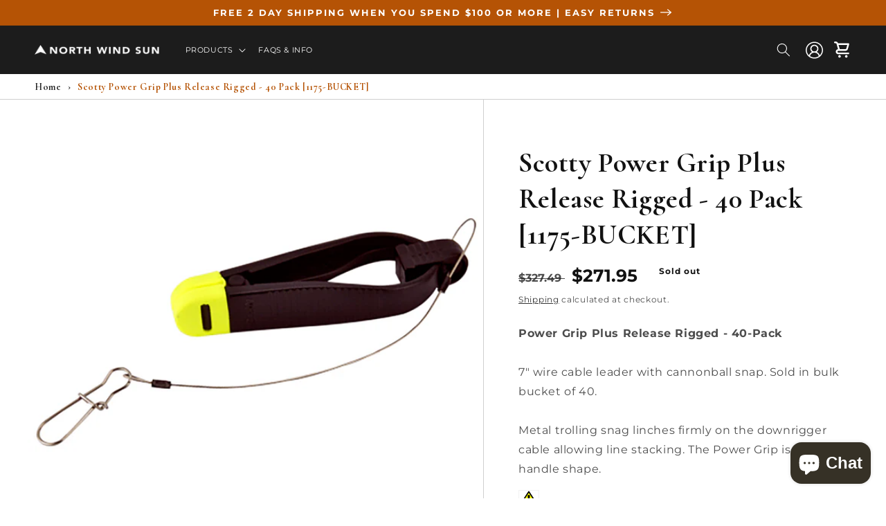

--- FILE ---
content_type: text/html; charset=utf-8
request_url: https://northwindsun.com/products/scotty-power-grip-plus-release-rigged-40-pack-1175-bucket
body_size: 42455
content:
<!doctype html>
<html class="no-js" lang="en">
  <head>

    <!-- Google Tag Manager -->
    <script>(function(w,d,s,l,i){w[l]=w[l]||[];w[l].push({'gtm.start':
    new Date().getTime(),event:'gtm.js'});var f=d.getElementsByTagName(s)[0],
    j=d.createElement(s),dl=l!='dataLayer'?'&l='+l:'';j.async=true;j.src=
    'https://www.googletagmanager.com/gtm.js?id='+i+dl;f.parentNode.insertBefore(j,f);
    })(window,document,'script','dataLayer','GTM-NRGRPCB');</script>
    <!-- End Google Tag Manager -->

    <link rel="stylesheet" href="//northwindsun.com/cdn/shop/t/4/assets/public-custom-v1.css?v=113404894687566612031657747181">
  
    <meta charset="utf-8">
    <meta http-equiv="X-UA-Compatible" content="IE=edge">
    <meta name="viewport" content="width=device-width,initial-scale=1">
    <meta name="theme-color" content="">
    <link rel="canonical" href="https://northwindsun.com/products/scotty-power-grip-plus-release-rigged-40-pack-1175-bucket">
    <link rel="preconnect" href="https://cdn.shopify.com" crossorigin><link rel="icon" type="image/png" href="//northwindsun.com/cdn/shop/files/favicon.png?crop=center&height=32&v=1658416548&width=32"><link rel="preconnect" href="https://fonts.shopifycdn.com" crossorigin><title>
      Scotty Power Grip Plus Release Rigged 40 Pack 1175BUCKET
 &ndash; North Wind Sun</title>

    
      <meta name="description" content="Scotty Power Grip Plus Release Rigged 40 Pack 1175BUCKET">
    

    

<meta property="og:site_name" content="North Wind Sun">
<meta property="og:url" content="https://northwindsun.com/products/scotty-power-grip-plus-release-rigged-40-pack-1175-bucket">
<meta property="og:title" content="Scotty Power Grip Plus Release Rigged 40 Pack 1175BUCKET">
<meta property="og:type" content="product">
<meta property="og:description" content="Scotty Power Grip Plus Release Rigged 40 Pack 1175BUCKET"><meta property="og:image" content="http://northwindsun.com/cdn/shop/products/60589XL.jpg?v=1673710935">
  <meta property="og:image:secure_url" content="https://northwindsun.com/cdn/shop/products/60589XL.jpg?v=1673710935">
  <meta property="og:image:width" content="1000">
  <meta property="og:image:height" content="1000"><meta property="og:price:amount" content="271.95">
  <meta property="og:price:currency" content="USD"><meta name="twitter:site" content="@North_WindSun"><meta name="twitter:card" content="summary_large_image">
<meta name="twitter:title" content="Scotty Power Grip Plus Release Rigged 40 Pack 1175BUCKET">
<meta name="twitter:description" content="Scotty Power Grip Plus Release Rigged 40 Pack 1175BUCKET">


    <script src="//northwindsun.com/cdn/shop/t/4/assets/global.js?v=24850326154503943211662156539" defer="defer"></script>
    
    <script>window.performance && window.performance.mark && window.performance.mark('shopify.content_for_header.start');</script><meta name="google-site-verification" content="3PQup0ChnMI952gkgaVBPn0NjEtoQ6X0YmwueIy_QUY">
<meta id="shopify-digital-wallet" name="shopify-digital-wallet" content="/58894745653/digital_wallets/dialog">
<meta name="shopify-checkout-api-token" content="5dbffdd27a3f1298543743546d57d3e5">
<meta id="in-context-paypal-metadata" data-shop-id="58894745653" data-venmo-supported="false" data-environment="production" data-locale="en_US" data-paypal-v4="true" data-currency="USD">
<link rel="alternate" type="application/json+oembed" href="https://northwindsun.com/products/scotty-power-grip-plus-release-rigged-40-pack-1175-bucket.oembed">
<script async="async" src="/checkouts/internal/preloads.js?locale=en-US"></script>
<link rel="preconnect" href="https://shop.app" crossorigin="anonymous">
<script async="async" src="https://shop.app/checkouts/internal/preloads.js?locale=en-US&shop_id=58894745653" crossorigin="anonymous"></script>
<script id="apple-pay-shop-capabilities" type="application/json">{"shopId":58894745653,"countryCode":"US","currencyCode":"USD","merchantCapabilities":["supports3DS"],"merchantId":"gid:\/\/shopify\/Shop\/58894745653","merchantName":"North Wind Sun","requiredBillingContactFields":["postalAddress","email","phone"],"requiredShippingContactFields":["postalAddress","email","phone"],"shippingType":"shipping","supportedNetworks":["visa","masterCard","amex","discover","elo","jcb"],"total":{"type":"pending","label":"North Wind Sun","amount":"1.00"},"shopifyPaymentsEnabled":true,"supportsSubscriptions":true}</script>
<script id="shopify-features" type="application/json">{"accessToken":"5dbffdd27a3f1298543743546d57d3e5","betas":["rich-media-storefront-analytics"],"domain":"northwindsun.com","predictiveSearch":true,"shopId":58894745653,"locale":"en"}</script>
<script>var Shopify = Shopify || {};
Shopify.shop = "north-wind-sun-dev.myshopify.com";
Shopify.locale = "en";
Shopify.currency = {"active":"USD","rate":"1.0"};
Shopify.country = "US";
Shopify.theme = {"name":"NWS - Dev","id":125369057333,"schema_name":"Dawn","schema_version":"6.0.2","theme_store_id":887,"role":"main"};
Shopify.theme.handle = "null";
Shopify.theme.style = {"id":null,"handle":null};
Shopify.cdnHost = "northwindsun.com/cdn";
Shopify.routes = Shopify.routes || {};
Shopify.routes.root = "/";</script>
<script type="module">!function(o){(o.Shopify=o.Shopify||{}).modules=!0}(window);</script>
<script>!function(o){function n(){var o=[];function n(){o.push(Array.prototype.slice.apply(arguments))}return n.q=o,n}var t=o.Shopify=o.Shopify||{};t.loadFeatures=n(),t.autoloadFeatures=n()}(window);</script>
<script>
  window.ShopifyPay = window.ShopifyPay || {};
  window.ShopifyPay.apiHost = "shop.app\/pay";
  window.ShopifyPay.redirectState = null;
</script>
<script id="shop-js-analytics" type="application/json">{"pageType":"product"}</script>
<script defer="defer" async type="module" src="//northwindsun.com/cdn/shopifycloud/shop-js/modules/v2/client.init-shop-cart-sync_BT-GjEfc.en.esm.js"></script>
<script defer="defer" async type="module" src="//northwindsun.com/cdn/shopifycloud/shop-js/modules/v2/chunk.common_D58fp_Oc.esm.js"></script>
<script defer="defer" async type="module" src="//northwindsun.com/cdn/shopifycloud/shop-js/modules/v2/chunk.modal_xMitdFEc.esm.js"></script>
<script type="module">
  await import("//northwindsun.com/cdn/shopifycloud/shop-js/modules/v2/client.init-shop-cart-sync_BT-GjEfc.en.esm.js");
await import("//northwindsun.com/cdn/shopifycloud/shop-js/modules/v2/chunk.common_D58fp_Oc.esm.js");
await import("//northwindsun.com/cdn/shopifycloud/shop-js/modules/v2/chunk.modal_xMitdFEc.esm.js");

  window.Shopify.SignInWithShop?.initShopCartSync?.({"fedCMEnabled":true,"windoidEnabled":true});

</script>
<script defer="defer" async type="module" src="//northwindsun.com/cdn/shopifycloud/shop-js/modules/v2/client.payment-terms_Ci9AEqFq.en.esm.js"></script>
<script defer="defer" async type="module" src="//northwindsun.com/cdn/shopifycloud/shop-js/modules/v2/chunk.common_D58fp_Oc.esm.js"></script>
<script defer="defer" async type="module" src="//northwindsun.com/cdn/shopifycloud/shop-js/modules/v2/chunk.modal_xMitdFEc.esm.js"></script>
<script type="module">
  await import("//northwindsun.com/cdn/shopifycloud/shop-js/modules/v2/client.payment-terms_Ci9AEqFq.en.esm.js");
await import("//northwindsun.com/cdn/shopifycloud/shop-js/modules/v2/chunk.common_D58fp_Oc.esm.js");
await import("//northwindsun.com/cdn/shopifycloud/shop-js/modules/v2/chunk.modal_xMitdFEc.esm.js");

  
</script>
<script>
  window.Shopify = window.Shopify || {};
  if (!window.Shopify.featureAssets) window.Shopify.featureAssets = {};
  window.Shopify.featureAssets['shop-js'] = {"shop-cart-sync":["modules/v2/client.shop-cart-sync_DZOKe7Ll.en.esm.js","modules/v2/chunk.common_D58fp_Oc.esm.js","modules/v2/chunk.modal_xMitdFEc.esm.js"],"init-fed-cm":["modules/v2/client.init-fed-cm_B6oLuCjv.en.esm.js","modules/v2/chunk.common_D58fp_Oc.esm.js","modules/v2/chunk.modal_xMitdFEc.esm.js"],"shop-cash-offers":["modules/v2/client.shop-cash-offers_D2sdYoxE.en.esm.js","modules/v2/chunk.common_D58fp_Oc.esm.js","modules/v2/chunk.modal_xMitdFEc.esm.js"],"shop-login-button":["modules/v2/client.shop-login-button_QeVjl5Y3.en.esm.js","modules/v2/chunk.common_D58fp_Oc.esm.js","modules/v2/chunk.modal_xMitdFEc.esm.js"],"pay-button":["modules/v2/client.pay-button_DXTOsIq6.en.esm.js","modules/v2/chunk.common_D58fp_Oc.esm.js","modules/v2/chunk.modal_xMitdFEc.esm.js"],"shop-button":["modules/v2/client.shop-button_DQZHx9pm.en.esm.js","modules/v2/chunk.common_D58fp_Oc.esm.js","modules/v2/chunk.modal_xMitdFEc.esm.js"],"avatar":["modules/v2/client.avatar_BTnouDA3.en.esm.js"],"init-windoid":["modules/v2/client.init-windoid_CR1B-cfM.en.esm.js","modules/v2/chunk.common_D58fp_Oc.esm.js","modules/v2/chunk.modal_xMitdFEc.esm.js"],"init-shop-for-new-customer-accounts":["modules/v2/client.init-shop-for-new-customer-accounts_C_vY_xzh.en.esm.js","modules/v2/client.shop-login-button_QeVjl5Y3.en.esm.js","modules/v2/chunk.common_D58fp_Oc.esm.js","modules/v2/chunk.modal_xMitdFEc.esm.js"],"init-shop-email-lookup-coordinator":["modules/v2/client.init-shop-email-lookup-coordinator_BI7n9ZSv.en.esm.js","modules/v2/chunk.common_D58fp_Oc.esm.js","modules/v2/chunk.modal_xMitdFEc.esm.js"],"init-shop-cart-sync":["modules/v2/client.init-shop-cart-sync_BT-GjEfc.en.esm.js","modules/v2/chunk.common_D58fp_Oc.esm.js","modules/v2/chunk.modal_xMitdFEc.esm.js"],"shop-toast-manager":["modules/v2/client.shop-toast-manager_DiYdP3xc.en.esm.js","modules/v2/chunk.common_D58fp_Oc.esm.js","modules/v2/chunk.modal_xMitdFEc.esm.js"],"init-customer-accounts":["modules/v2/client.init-customer-accounts_D9ZNqS-Q.en.esm.js","modules/v2/client.shop-login-button_QeVjl5Y3.en.esm.js","modules/v2/chunk.common_D58fp_Oc.esm.js","modules/v2/chunk.modal_xMitdFEc.esm.js"],"init-customer-accounts-sign-up":["modules/v2/client.init-customer-accounts-sign-up_iGw4briv.en.esm.js","modules/v2/client.shop-login-button_QeVjl5Y3.en.esm.js","modules/v2/chunk.common_D58fp_Oc.esm.js","modules/v2/chunk.modal_xMitdFEc.esm.js"],"shop-follow-button":["modules/v2/client.shop-follow-button_CqMgW2wH.en.esm.js","modules/v2/chunk.common_D58fp_Oc.esm.js","modules/v2/chunk.modal_xMitdFEc.esm.js"],"checkout-modal":["modules/v2/client.checkout-modal_xHeaAweL.en.esm.js","modules/v2/chunk.common_D58fp_Oc.esm.js","modules/v2/chunk.modal_xMitdFEc.esm.js"],"shop-login":["modules/v2/client.shop-login_D91U-Q7h.en.esm.js","modules/v2/chunk.common_D58fp_Oc.esm.js","modules/v2/chunk.modal_xMitdFEc.esm.js"],"lead-capture":["modules/v2/client.lead-capture_BJmE1dJe.en.esm.js","modules/v2/chunk.common_D58fp_Oc.esm.js","modules/v2/chunk.modal_xMitdFEc.esm.js"],"payment-terms":["modules/v2/client.payment-terms_Ci9AEqFq.en.esm.js","modules/v2/chunk.common_D58fp_Oc.esm.js","modules/v2/chunk.modal_xMitdFEc.esm.js"]};
</script>
<script>(function() {
  var isLoaded = false;
  function asyncLoad() {
    if (isLoaded) return;
    isLoaded = true;
    var urls = ["https:\/\/platform-api.sharethis.com\/js\/sharethis.js?shop=north-wind-sun-dev.myshopify.com#property=62cdac0a6da8ae001916fd45\u0026product=inline-share-buttons\u0026ver=1658418113"];
    for (var i = 0; i < urls.length; i++) {
      var s = document.createElement('script');
      s.type = 'text/javascript';
      s.async = true;
      s.src = urls[i];
      var x = document.getElementsByTagName('script')[0];
      x.parentNode.insertBefore(s, x);
    }
  };
  if(window.attachEvent) {
    window.attachEvent('onload', asyncLoad);
  } else {
    window.addEventListener('load', asyncLoad, false);
  }
})();</script>
<script id="__st">var __st={"a":58894745653,"offset":-21600,"reqid":"663442f9-3902-4185-8c86-6fc16815a65d-1769120117","pageurl":"northwindsun.com\/products\/scotty-power-grip-plus-release-rigged-40-pack-1175-bucket","u":"b089e5aed0c3","p":"product","rtyp":"product","rid":7129710723125};</script>
<script>window.ShopifyPaypalV4VisibilityTracking = true;</script>
<script id="captcha-bootstrap">!function(){'use strict';const t='contact',e='account',n='new_comment',o=[[t,t],['blogs',n],['comments',n],[t,'customer']],c=[[e,'customer_login'],[e,'guest_login'],[e,'recover_customer_password'],[e,'create_customer']],r=t=>t.map((([t,e])=>`form[action*='/${t}']:not([data-nocaptcha='true']) input[name='form_type'][value='${e}']`)).join(','),a=t=>()=>t?[...document.querySelectorAll(t)].map((t=>t.form)):[];function s(){const t=[...o],e=r(t);return a(e)}const i='password',u='form_key',d=['recaptcha-v3-token','g-recaptcha-response','h-captcha-response',i],f=()=>{try{return window.sessionStorage}catch{return}},m='__shopify_v',_=t=>t.elements[u];function p(t,e,n=!1){try{const o=window.sessionStorage,c=JSON.parse(o.getItem(e)),{data:r}=function(t){const{data:e,action:n}=t;return t[m]||n?{data:e,action:n}:{data:t,action:n}}(c);for(const[e,n]of Object.entries(r))t.elements[e]&&(t.elements[e].value=n);n&&o.removeItem(e)}catch(o){console.error('form repopulation failed',{error:o})}}const l='form_type',E='cptcha';function T(t){t.dataset[E]=!0}const w=window,h=w.document,L='Shopify',v='ce_forms',y='captcha';let A=!1;((t,e)=>{const n=(g='f06e6c50-85a8-45c8-87d0-21a2b65856fe',I='https://cdn.shopify.com/shopifycloud/storefront-forms-hcaptcha/ce_storefront_forms_captcha_hcaptcha.v1.5.2.iife.js',D={infoText:'Protected by hCaptcha',privacyText:'Privacy',termsText:'Terms'},(t,e,n)=>{const o=w[L][v],c=o.bindForm;if(c)return c(t,g,e,D).then(n);var r;o.q.push([[t,g,e,D],n]),r=I,A||(h.body.append(Object.assign(h.createElement('script'),{id:'captcha-provider',async:!0,src:r})),A=!0)});var g,I,D;w[L]=w[L]||{},w[L][v]=w[L][v]||{},w[L][v].q=[],w[L][y]=w[L][y]||{},w[L][y].protect=function(t,e){n(t,void 0,e),T(t)},Object.freeze(w[L][y]),function(t,e,n,w,h,L){const[v,y,A,g]=function(t,e,n){const i=e?o:[],u=t?c:[],d=[...i,...u],f=r(d),m=r(i),_=r(d.filter((([t,e])=>n.includes(e))));return[a(f),a(m),a(_),s()]}(w,h,L),I=t=>{const e=t.target;return e instanceof HTMLFormElement?e:e&&e.form},D=t=>v().includes(t);t.addEventListener('submit',(t=>{const e=I(t);if(!e)return;const n=D(e)&&!e.dataset.hcaptchaBound&&!e.dataset.recaptchaBound,o=_(e),c=g().includes(e)&&(!o||!o.value);(n||c)&&t.preventDefault(),c&&!n&&(function(t){try{if(!f())return;!function(t){const e=f();if(!e)return;const n=_(t);if(!n)return;const o=n.value;o&&e.removeItem(o)}(t);const e=Array.from(Array(32),(()=>Math.random().toString(36)[2])).join('');!function(t,e){_(t)||t.append(Object.assign(document.createElement('input'),{type:'hidden',name:u})),t.elements[u].value=e}(t,e),function(t,e){const n=f();if(!n)return;const o=[...t.querySelectorAll(`input[type='${i}']`)].map((({name:t})=>t)),c=[...d,...o],r={};for(const[a,s]of new FormData(t).entries())c.includes(a)||(r[a]=s);n.setItem(e,JSON.stringify({[m]:1,action:t.action,data:r}))}(t,e)}catch(e){console.error('failed to persist form',e)}}(e),e.submit())}));const S=(t,e)=>{t&&!t.dataset[E]&&(n(t,e.some((e=>e===t))),T(t))};for(const o of['focusin','change'])t.addEventListener(o,(t=>{const e=I(t);D(e)&&S(e,y())}));const B=e.get('form_key'),M=e.get(l),P=B&&M;t.addEventListener('DOMContentLoaded',(()=>{const t=y();if(P)for(const e of t)e.elements[l].value===M&&p(e,B);[...new Set([...A(),...v().filter((t=>'true'===t.dataset.shopifyCaptcha))])].forEach((e=>S(e,t)))}))}(h,new URLSearchParams(w.location.search),n,t,e,['guest_login'])})(!0,!0)}();</script>
<script integrity="sha256-4kQ18oKyAcykRKYeNunJcIwy7WH5gtpwJnB7kiuLZ1E=" data-source-attribution="shopify.loadfeatures" defer="defer" src="//northwindsun.com/cdn/shopifycloud/storefront/assets/storefront/load_feature-a0a9edcb.js" crossorigin="anonymous"></script>
<script crossorigin="anonymous" defer="defer" src="//northwindsun.com/cdn/shopifycloud/storefront/assets/shopify_pay/storefront-65b4c6d7.js?v=20250812"></script>
<script data-source-attribution="shopify.dynamic_checkout.dynamic.init">var Shopify=Shopify||{};Shopify.PaymentButton=Shopify.PaymentButton||{isStorefrontPortableWallets:!0,init:function(){window.Shopify.PaymentButton.init=function(){};var t=document.createElement("script");t.src="https://northwindsun.com/cdn/shopifycloud/portable-wallets/latest/portable-wallets.en.js",t.type="module",document.head.appendChild(t)}};
</script>
<script data-source-attribution="shopify.dynamic_checkout.buyer_consent">
  function portableWalletsHideBuyerConsent(e){var t=document.getElementById("shopify-buyer-consent"),n=document.getElementById("shopify-subscription-policy-button");t&&n&&(t.classList.add("hidden"),t.setAttribute("aria-hidden","true"),n.removeEventListener("click",e))}function portableWalletsShowBuyerConsent(e){var t=document.getElementById("shopify-buyer-consent"),n=document.getElementById("shopify-subscription-policy-button");t&&n&&(t.classList.remove("hidden"),t.removeAttribute("aria-hidden"),n.addEventListener("click",e))}window.Shopify?.PaymentButton&&(window.Shopify.PaymentButton.hideBuyerConsent=portableWalletsHideBuyerConsent,window.Shopify.PaymentButton.showBuyerConsent=portableWalletsShowBuyerConsent);
</script>
<script>
  function portableWalletsCleanup(e){e&&e.src&&console.error("Failed to load portable wallets script "+e.src);var t=document.querySelectorAll("shopify-accelerated-checkout .shopify-payment-button__skeleton, shopify-accelerated-checkout-cart .wallet-cart-button__skeleton"),e=document.getElementById("shopify-buyer-consent");for(let e=0;e<t.length;e++)t[e].remove();e&&e.remove()}function portableWalletsNotLoadedAsModule(e){e instanceof ErrorEvent&&"string"==typeof e.message&&e.message.includes("import.meta")&&"string"==typeof e.filename&&e.filename.includes("portable-wallets")&&(window.removeEventListener("error",portableWalletsNotLoadedAsModule),window.Shopify.PaymentButton.failedToLoad=e,"loading"===document.readyState?document.addEventListener("DOMContentLoaded",window.Shopify.PaymentButton.init):window.Shopify.PaymentButton.init())}window.addEventListener("error",portableWalletsNotLoadedAsModule);
</script>

<script type="module" src="https://northwindsun.com/cdn/shopifycloud/portable-wallets/latest/portable-wallets.en.js" onError="portableWalletsCleanup(this)" crossorigin="anonymous"></script>
<script nomodule>
  document.addEventListener("DOMContentLoaded", portableWalletsCleanup);
</script>

<link id="shopify-accelerated-checkout-styles" rel="stylesheet" media="screen" href="https://northwindsun.com/cdn/shopifycloud/portable-wallets/latest/accelerated-checkout-backwards-compat.css" crossorigin="anonymous">
<style id="shopify-accelerated-checkout-cart">
        #shopify-buyer-consent {
  margin-top: 1em;
  display: inline-block;
  width: 100%;
}

#shopify-buyer-consent.hidden {
  display: none;
}

#shopify-subscription-policy-button {
  background: none;
  border: none;
  padding: 0;
  text-decoration: underline;
  font-size: inherit;
  cursor: pointer;
}

#shopify-subscription-policy-button::before {
  box-shadow: none;
}

      </style>
<script id="sections-script" data-sections="product-recommendations,header,footer" defer="defer" src="//northwindsun.com/cdn/shop/t/4/compiled_assets/scripts.js?v=8791"></script>
<script>window.performance && window.performance.mark && window.performance.mark('shopify.content_for_header.end');</script>


    <style data-shopify>
      @font-face {
  font-family: Montserrat;
  font-weight: 400;
  font-style: normal;
  font-display: swap;
  src: url("//northwindsun.com/cdn/fonts/montserrat/montserrat_n4.81949fa0ac9fd2021e16436151e8eaa539321637.woff2") format("woff2"),
       url("//northwindsun.com/cdn/fonts/montserrat/montserrat_n4.a6c632ca7b62da89c3594789ba828388aac693fe.woff") format("woff");
}

      @font-face {
  font-family: Montserrat;
  font-weight: 700;
  font-style: normal;
  font-display: swap;
  src: url("//northwindsun.com/cdn/fonts/montserrat/montserrat_n7.3c434e22befd5c18a6b4afadb1e3d77c128c7939.woff2") format("woff2"),
       url("//northwindsun.com/cdn/fonts/montserrat/montserrat_n7.5d9fa6e2cae713c8fb539a9876489d86207fe957.woff") format("woff");
}

      @font-face {
  font-family: Montserrat;
  font-weight: 400;
  font-style: italic;
  font-display: swap;
  src: url("//northwindsun.com/cdn/fonts/montserrat/montserrat_i4.5a4ea298b4789e064f62a29aafc18d41f09ae59b.woff2") format("woff2"),
       url("//northwindsun.com/cdn/fonts/montserrat/montserrat_i4.072b5869c5e0ed5b9d2021e4c2af132e16681ad2.woff") format("woff");
}

      @font-face {
  font-family: Montserrat;
  font-weight: 700;
  font-style: italic;
  font-display: swap;
  src: url("//northwindsun.com/cdn/fonts/montserrat/montserrat_i7.a0d4a463df4f146567d871890ffb3c80408e7732.woff2") format("woff2"),
       url("//northwindsun.com/cdn/fonts/montserrat/montserrat_i7.f6ec9f2a0681acc6f8152c40921d2a4d2e1a2c78.woff") format("woff");
}

      @font-face {
  font-family: Assistant;
  font-weight: 400;
  font-style: normal;
  font-display: swap;
  src: url("//northwindsun.com/cdn/fonts/assistant/assistant_n4.9120912a469cad1cc292572851508ca49d12e768.woff2") format("woff2"),
       url("//northwindsun.com/cdn/fonts/assistant/assistant_n4.6e9875ce64e0fefcd3f4446b7ec9036b3ddd2985.woff") format("woff");
}


      :root {
        --font-body-family: Montserrat, sans-serif;
        --font-body-style: normal;
        --font-body-weight: 400;
        --font-body-weight-bold: 700;

        --font-heading-family: Assistant, sans-serif;
        --font-heading-style: normal;
        --font-heading-weight: 400;

        --font-body-scale: 1.0;
        --font-heading-scale: 1.0;

        --color-base-text: 18, 18, 18;
        --color-shadow: 18, 18, 18;
        --color-base-background-1: 255, 255, 255;
        --color-base-background-2: 243, 243, 243;
        --color-base-solid-button-labels: 255, 255, 255;
        --color-base-outline-button-labels: 18, 18, 18;
        --color-base-accent-1: 181, 83, 5;
        --color-base-accent-2: 51, 79, 180;
        --payment-terms-background-color: #ffffff;

        --gradient-base-background-1: #ffffff;
        --gradient-base-background-2: #f3f3f3;
        --gradient-base-accent-1: #b55305;
        --gradient-base-accent-2: #334fb4;

        --media-padding: px;
        --media-border-opacity: 0.05;
        --media-border-width: 1px;
        --media-radius: 0px;
        --media-shadow-opacity: 0.0;
        --media-shadow-horizontal-offset: 0px;
        --media-shadow-vertical-offset: 4px;
        --media-shadow-blur-radius: 5px;
        --media-shadow-visible: 0;

        --page-width: 130rem;
        --page-width-margin: 0rem;

        --card-image-padding: 0.0rem;
        --card-corner-radius: 0.0rem;
        --card-text-alignment: left;
        --card-border-width: 0.0rem;
        --card-border-opacity: 0.1;
        --card-shadow-opacity: 0.0;
        --card-shadow-visible: 0;
        --card-shadow-horizontal-offset: 0.0rem;
        --card-shadow-vertical-offset: 0.4rem;
        --card-shadow-blur-radius: 0.5rem;

        --badge-corner-radius: 4.0rem;

        --popup-border-width: 1px;
        --popup-border-opacity: 0.1;
        --popup-corner-radius: 0px;
        --popup-shadow-opacity: 0.0;
        --popup-shadow-horizontal-offset: 0px;
        --popup-shadow-vertical-offset: 4px;
        --popup-shadow-blur-radius: 5px;

        --drawer-border-width: 1px;
        --drawer-border-opacity: 0.1;
        --drawer-shadow-opacity: 0.0;
        --drawer-shadow-horizontal-offset: 0px;
        --drawer-shadow-vertical-offset: 4px;
        --drawer-shadow-blur-radius: 5px;

        --spacing-sections-desktop: 0px;
        --spacing-sections-mobile: 0px;

        --grid-desktop-vertical-spacing: 20px;
        --grid-desktop-horizontal-spacing: 20px;
        --grid-mobile-vertical-spacing: 10px;
        --grid-mobile-horizontal-spacing: 10px;

        --text-boxes-border-opacity: 0.1;
        --text-boxes-border-width: 0px;
        --text-boxes-radius: 0px;
        --text-boxes-shadow-opacity: 0.0;
        --text-boxes-shadow-visible: 0;
        --text-boxes-shadow-horizontal-offset: 0px;
        --text-boxes-shadow-vertical-offset: 4px;
        --text-boxes-shadow-blur-radius: 5px;

        --buttons-radius: 40px;
        --buttons-radius-outset: 41px;
        --buttons-border-width: 1px;
        --buttons-border-opacity: 1.0;
        --buttons-shadow-opacity: 0.0;
        --buttons-shadow-visible: 0;
        --buttons-shadow-horizontal-offset: 0px;
        --buttons-shadow-vertical-offset: 4px;
        --buttons-shadow-blur-radius: 5px;
        --buttons-border-offset: 0.3px;

        --inputs-radius: 40px;
        --inputs-border-width: 1px;
        --inputs-border-opacity: 0.55;
        --inputs-shadow-opacity: 0.0;
        --inputs-shadow-horizontal-offset: 0px;
        --inputs-margin-offset: 0px;
        --inputs-shadow-vertical-offset: 4px;
        --inputs-shadow-blur-radius: 5px;
        --inputs-radius-outset: 41px;

        --variant-pills-radius: 40px;
        --variant-pills-border-width: 1px;
        --variant-pills-border-opacity: 0.55;
        --variant-pills-shadow-opacity: 0.0;
        --variant-pills-shadow-horizontal-offset: 0px;
        --variant-pills-shadow-vertical-offset: 4px;
        --variant-pills-shadow-blur-radius: 5px;
      }

      *,
      *::before,
      *::after {
        box-sizing: inherit;
      }

      html {
        box-sizing: border-box;
        font-size: calc(var(--font-body-scale) * 62.5%);
        height: 100%;
      }

      body {
        display: grid;
        grid-template-rows: auto auto 1fr auto;
        grid-template-columns: 100%;
        min-height: 100%;
        margin: 0;
        font-size: 1.5rem;
        letter-spacing: 0.06rem;
        line-height: calc(1 + 0.8 / var(--font-body-scale));
        font-family: var(--font-body-family);
        font-style: var(--font-body-style);
        font-weight: var(--font-body-weight);
      }

      @media screen and (min-width: 750px) {
        body {
          font-size: 1.6rem;
        }
      }
    </style>

    <link href="//northwindsun.com/cdn/shop/t/4/assets/base.css?v=114217250498886156221668443776" rel="stylesheet" type="text/css" media="all" />
<link rel="preload" as="font" href="//northwindsun.com/cdn/fonts/montserrat/montserrat_n4.81949fa0ac9fd2021e16436151e8eaa539321637.woff2" type="font/woff2" crossorigin><link rel="preload" as="font" href="//northwindsun.com/cdn/fonts/assistant/assistant_n4.9120912a469cad1cc292572851508ca49d12e768.woff2" type="font/woff2" crossorigin><link rel="stylesheet" href="//northwindsun.com/cdn/shop/t/4/assets/component-predictive-search.css?v=165644661289088488651656953063" media="print" onload="this.media='all'"><script>document.documentElement.className = document.documentElement.className.replace('no-js', 'js');
    if (Shopify.designMode) {
      document.documentElement.classList.add('shopify-design-mode');
    }
    </script>
    <script src="https://code.jquery.com/jquery-3.6.0.min.js" integrity="sha256-/xUj+3OJU5yExlq6GSYGSHk7tPXikynS7ogEvDej/m4=" crossorigin="anonymous"></script>
    
    
<!-- BEGIN app block: shopify://apps/judge-me-reviews/blocks/judgeme_core/61ccd3b1-a9f2-4160-9fe9-4fec8413e5d8 --><!-- Start of Judge.me Core -->






<link rel="dns-prefetch" href="https://cdnwidget.judge.me">
<link rel="dns-prefetch" href="https://cdn.judge.me">
<link rel="dns-prefetch" href="https://cdn1.judge.me">
<link rel="dns-prefetch" href="https://api.judge.me">

<script data-cfasync='false' class='jdgm-settings-script'>window.jdgmSettings={"pagination":5,"disable_web_reviews":false,"badge_no_review_text":"No reviews","badge_n_reviews_text":"{{ n }} review/reviews","hide_badge_preview_if_no_reviews":true,"badge_hide_text":false,"enforce_center_preview_badge":false,"widget_title":"Customer Reviews","widget_open_form_text":"Write a review","widget_close_form_text":"Cancel review","widget_refresh_page_text":"Refresh page","widget_summary_text":"Based on {{ number_of_reviews }} review/reviews","widget_no_review_text":"Be the first to write a review","widget_name_field_text":"Display name","widget_verified_name_field_text":"Verified Name (public)","widget_name_placeholder_text":"Display name","widget_required_field_error_text":"This field is required.","widget_email_field_text":"Email address","widget_verified_email_field_text":"Verified Email (private, can not be edited)","widget_email_placeholder_text":"Your email address","widget_email_field_error_text":"Please enter a valid email address.","widget_rating_field_text":"Rating","widget_review_title_field_text":"Review Title","widget_review_title_placeholder_text":"Give your review a title","widget_review_body_field_text":"Review content","widget_review_body_placeholder_text":"Start writing here...","widget_pictures_field_text":"Picture/Video (optional)","widget_submit_review_text":"Submit Review","widget_submit_verified_review_text":"Submit Verified Review","widget_submit_success_msg_with_auto_publish":"Thank you! Please refresh the page in a few moments to see your review. You can remove or edit your review by logging into \u003ca href='https://judge.me/login' target='_blank' rel='nofollow noopener'\u003eJudge.me\u003c/a\u003e","widget_submit_success_msg_no_auto_publish":"Thank you! Your review will be published as soon as it is approved by the shop admin. You can remove or edit your review by logging into \u003ca href='https://judge.me/login' target='_blank' rel='nofollow noopener'\u003eJudge.me\u003c/a\u003e","widget_show_default_reviews_out_of_total_text":"Showing {{ n_reviews_shown }} out of {{ n_reviews }} reviews.","widget_show_all_link_text":"Show all","widget_show_less_link_text":"Show less","widget_author_said_text":"{{ reviewer_name }} said:","widget_days_text":"{{ n }} days ago","widget_weeks_text":"{{ n }} week/weeks ago","widget_months_text":"{{ n }} month/months ago","widget_years_text":"{{ n }} year/years ago","widget_yesterday_text":"Yesterday","widget_today_text":"Today","widget_replied_text":"\u003e\u003e {{ shop_name }} replied:","widget_read_more_text":"Read more","widget_reviewer_name_as_initial":"","widget_rating_filter_color":"#fbcd0a","widget_rating_filter_see_all_text":"See all reviews","widget_sorting_most_recent_text":"Most Recent","widget_sorting_highest_rating_text":"Highest Rating","widget_sorting_lowest_rating_text":"Lowest Rating","widget_sorting_with_pictures_text":"Only Pictures","widget_sorting_most_helpful_text":"Most Helpful","widget_open_question_form_text":"Ask a question","widget_reviews_subtab_text":"Reviews","widget_questions_subtab_text":"Questions","widget_question_label_text":"Question","widget_answer_label_text":"Answer","widget_question_placeholder_text":"Write your question here","widget_submit_question_text":"Submit Question","widget_question_submit_success_text":"Thank you for your question! We will notify you once it gets answered.","verified_badge_text":"Verified","verified_badge_bg_color":"","verified_badge_text_color":"","verified_badge_placement":"left-of-reviewer-name","widget_review_max_height":"","widget_hide_border":false,"widget_social_share":false,"widget_thumb":false,"widget_review_location_show":false,"widget_location_format":"","all_reviews_include_out_of_store_products":true,"all_reviews_out_of_store_text":"(out of store)","all_reviews_pagination":100,"all_reviews_product_name_prefix_text":"about","enable_review_pictures":true,"enable_question_anwser":false,"widget_theme":"default","review_date_format":"mm/dd/yyyy","default_sort_method":"most-recent","widget_product_reviews_subtab_text":"Product Reviews","widget_shop_reviews_subtab_text":"Shop Reviews","widget_other_products_reviews_text":"Reviews for other products","widget_store_reviews_subtab_text":"Store reviews","widget_no_store_reviews_text":"This store hasn't received any reviews yet","widget_web_restriction_product_reviews_text":"This product hasn't received any reviews yet","widget_no_items_text":"No items found","widget_show_more_text":"Show more","widget_write_a_store_review_text":"Write a Store Review","widget_other_languages_heading":"Reviews in Other Languages","widget_translate_review_text":"Translate review to {{ language }}","widget_translating_review_text":"Translating...","widget_show_original_translation_text":"Show original ({{ language }})","widget_translate_review_failed_text":"Review couldn't be translated.","widget_translate_review_retry_text":"Retry","widget_translate_review_try_again_later_text":"Try again later","show_product_url_for_grouped_product":false,"widget_sorting_pictures_first_text":"Pictures First","show_pictures_on_all_rev_page_mobile":false,"show_pictures_on_all_rev_page_desktop":false,"floating_tab_hide_mobile_install_preference":false,"floating_tab_button_name":"★ Reviews","floating_tab_title":"Let customers speak for us","floating_tab_button_color":"","floating_tab_button_background_color":"","floating_tab_url":"","floating_tab_url_enabled":false,"floating_tab_tab_style":"text","all_reviews_text_badge_text":"Customers rate us {{ shop.metafields.judgeme.all_reviews_rating | round: 1 }}/5 based on {{ shop.metafields.judgeme.all_reviews_count }} reviews.","all_reviews_text_badge_text_branded_style":"{{ shop.metafields.judgeme.all_reviews_rating | round: 1 }} out of 5 stars based on {{ shop.metafields.judgeme.all_reviews_count }} reviews","is_all_reviews_text_badge_a_link":false,"show_stars_for_all_reviews_text_badge":false,"all_reviews_text_badge_url":"","all_reviews_text_style":"text","all_reviews_text_color_style":"judgeme_brand_color","all_reviews_text_color":"#108474","all_reviews_text_show_jm_brand":true,"featured_carousel_show_header":true,"featured_carousel_title":"Let customers speak for us","testimonials_carousel_title":"Customers are saying","videos_carousel_title":"Real customer stories","cards_carousel_title":"Customers are saying","featured_carousel_count_text":"from {{ n }} reviews","featured_carousel_add_link_to_all_reviews_page":false,"featured_carousel_url":"","featured_carousel_show_images":true,"featured_carousel_autoslide_interval":5,"featured_carousel_arrows_on_the_sides":false,"featured_carousel_height":250,"featured_carousel_width":80,"featured_carousel_image_size":0,"featured_carousel_image_height":250,"featured_carousel_arrow_color":"#eeeeee","verified_count_badge_style":"vintage","verified_count_badge_orientation":"horizontal","verified_count_badge_color_style":"judgeme_brand_color","verified_count_badge_color":"#108474","is_verified_count_badge_a_link":false,"verified_count_badge_url":"","verified_count_badge_show_jm_brand":true,"widget_rating_preset_default":5,"widget_first_sub_tab":"product-reviews","widget_show_histogram":true,"widget_histogram_use_custom_color":false,"widget_pagination_use_custom_color":false,"widget_star_use_custom_color":false,"widget_verified_badge_use_custom_color":false,"widget_write_review_use_custom_color":false,"picture_reminder_submit_button":"Upload Pictures","enable_review_videos":false,"mute_video_by_default":false,"widget_sorting_videos_first_text":"Videos First","widget_review_pending_text":"Pending","featured_carousel_items_for_large_screen":3,"social_share_options_order":"Facebook,Twitter","remove_microdata_snippet":true,"disable_json_ld":false,"enable_json_ld_products":false,"preview_badge_show_question_text":false,"preview_badge_no_question_text":"No questions","preview_badge_n_question_text":"{{ number_of_questions }} question/questions","qa_badge_show_icon":false,"qa_badge_position":"same-row","remove_judgeme_branding":false,"widget_add_search_bar":false,"widget_search_bar_placeholder":"Search","widget_sorting_verified_only_text":"Verified only","featured_carousel_theme":"default","featured_carousel_show_rating":true,"featured_carousel_show_title":true,"featured_carousel_show_body":true,"featured_carousel_show_date":false,"featured_carousel_show_reviewer":true,"featured_carousel_show_product":false,"featured_carousel_header_background_color":"#108474","featured_carousel_header_text_color":"#ffffff","featured_carousel_name_product_separator":"reviewed","featured_carousel_full_star_background":"#108474","featured_carousel_empty_star_background":"#dadada","featured_carousel_vertical_theme_background":"#f9fafb","featured_carousel_verified_badge_enable":false,"featured_carousel_verified_badge_color":"#108474","featured_carousel_border_style":"round","featured_carousel_review_line_length_limit":3,"featured_carousel_more_reviews_button_text":"Read more reviews","featured_carousel_view_product_button_text":"View product","all_reviews_page_load_reviews_on":"scroll","all_reviews_page_load_more_text":"Load More Reviews","disable_fb_tab_reviews":false,"enable_ajax_cdn_cache":false,"widget_public_name_text":"displayed publicly like","default_reviewer_name":"John Smith","default_reviewer_name_has_non_latin":true,"widget_reviewer_anonymous":"Anonymous","medals_widget_title":"Judge.me Review Medals","medals_widget_background_color":"#f9fafb","medals_widget_position":"footer_all_pages","medals_widget_border_color":"#f9fafb","medals_widget_verified_text_position":"left","medals_widget_use_monochromatic_version":false,"medals_widget_elements_color":"#108474","show_reviewer_avatar":true,"widget_invalid_yt_video_url_error_text":"Not a YouTube video URL","widget_max_length_field_error_text":"Please enter no more than {0} characters.","widget_show_country_flag":false,"widget_show_collected_via_shop_app":true,"widget_verified_by_shop_badge_style":"light","widget_verified_by_shop_text":"Verified by Shop","widget_show_photo_gallery":false,"widget_load_with_code_splitting":true,"widget_ugc_install_preference":false,"widget_ugc_title":"Made by us, Shared by you","widget_ugc_subtitle":"Tag us to see your picture featured in our page","widget_ugc_arrows_color":"#ffffff","widget_ugc_primary_button_text":"Buy Now","widget_ugc_primary_button_background_color":"#108474","widget_ugc_primary_button_text_color":"#ffffff","widget_ugc_primary_button_border_width":"0","widget_ugc_primary_button_border_style":"none","widget_ugc_primary_button_border_color":"#108474","widget_ugc_primary_button_border_radius":"25","widget_ugc_secondary_button_text":"Load More","widget_ugc_secondary_button_background_color":"#ffffff","widget_ugc_secondary_button_text_color":"#108474","widget_ugc_secondary_button_border_width":"2","widget_ugc_secondary_button_border_style":"solid","widget_ugc_secondary_button_border_color":"#108474","widget_ugc_secondary_button_border_radius":"25","widget_ugc_reviews_button_text":"View Reviews","widget_ugc_reviews_button_background_color":"#ffffff","widget_ugc_reviews_button_text_color":"#108474","widget_ugc_reviews_button_border_width":"2","widget_ugc_reviews_button_border_style":"solid","widget_ugc_reviews_button_border_color":"#108474","widget_ugc_reviews_button_border_radius":"25","widget_ugc_reviews_button_link_to":"judgeme-reviews-page","widget_ugc_show_post_date":true,"widget_ugc_max_width":"800","widget_rating_metafield_value_type":true,"widget_primary_color":"#108474","widget_enable_secondary_color":false,"widget_secondary_color":"#edf5f5","widget_summary_average_rating_text":"{{ average_rating }} out of 5","widget_media_grid_title":"Customer photos \u0026 videos","widget_media_grid_see_more_text":"See more","widget_round_style":false,"widget_show_product_medals":true,"widget_verified_by_judgeme_text":"Verified by Judge.me","widget_show_store_medals":true,"widget_verified_by_judgeme_text_in_store_medals":"Verified by Judge.me","widget_media_field_exceed_quantity_message":"Sorry, we can only accept {{ max_media }} for one review.","widget_media_field_exceed_limit_message":"{{ file_name }} is too large, please select a {{ media_type }} less than {{ size_limit }}MB.","widget_review_submitted_text":"Review Submitted!","widget_question_submitted_text":"Question Submitted!","widget_close_form_text_question":"Cancel","widget_write_your_answer_here_text":"Write your answer here","widget_enabled_branded_link":true,"widget_show_collected_by_judgeme":false,"widget_reviewer_name_color":"","widget_write_review_text_color":"","widget_write_review_bg_color":"","widget_collected_by_judgeme_text":"collected by Judge.me","widget_pagination_type":"standard","widget_load_more_text":"Load More","widget_load_more_color":"#108474","widget_full_review_text":"Full Review","widget_read_more_reviews_text":"Read More Reviews","widget_read_questions_text":"Read Questions","widget_questions_and_answers_text":"Questions \u0026 Answers","widget_verified_by_text":"Verified by","widget_verified_text":"Verified","widget_number_of_reviews_text":"{{ number_of_reviews }} reviews","widget_back_button_text":"Back","widget_next_button_text":"Next","widget_custom_forms_filter_button":"Filters","custom_forms_style":"vertical","widget_show_review_information":false,"how_reviews_are_collected":"How reviews are collected?","widget_show_review_keywords":false,"widget_gdpr_statement":"How we use your data: We'll only contact you about the review you left, and only if necessary. By submitting your review, you agree to Judge.me's \u003ca href='https://judge.me/terms' target='_blank' rel='nofollow noopener'\u003eterms\u003c/a\u003e, \u003ca href='https://judge.me/privacy' target='_blank' rel='nofollow noopener'\u003eprivacy\u003c/a\u003e and \u003ca href='https://judge.me/content-policy' target='_blank' rel='nofollow noopener'\u003econtent\u003c/a\u003e policies.","widget_multilingual_sorting_enabled":false,"widget_translate_review_content_enabled":false,"widget_translate_review_content_method":"manual","popup_widget_review_selection":"automatically_with_pictures","popup_widget_round_border_style":true,"popup_widget_show_title":true,"popup_widget_show_body":true,"popup_widget_show_reviewer":false,"popup_widget_show_product":true,"popup_widget_show_pictures":true,"popup_widget_use_review_picture":true,"popup_widget_show_on_home_page":true,"popup_widget_show_on_product_page":true,"popup_widget_show_on_collection_page":true,"popup_widget_show_on_cart_page":true,"popup_widget_position":"bottom_left","popup_widget_first_review_delay":5,"popup_widget_duration":5,"popup_widget_interval":5,"popup_widget_review_count":5,"popup_widget_hide_on_mobile":true,"review_snippet_widget_round_border_style":true,"review_snippet_widget_card_color":"#FFFFFF","review_snippet_widget_slider_arrows_background_color":"#FFFFFF","review_snippet_widget_slider_arrows_color":"#000000","review_snippet_widget_star_color":"#108474","show_product_variant":false,"all_reviews_product_variant_label_text":"Variant: ","widget_show_verified_branding":false,"widget_ai_summary_title":"Customers say","widget_ai_summary_disclaimer":"AI-powered review summary based on recent customer reviews","widget_show_ai_summary":false,"widget_show_ai_summary_bg":false,"widget_show_review_title_input":true,"redirect_reviewers_invited_via_email":"review_widget","request_store_review_after_product_review":false,"request_review_other_products_in_order":false,"review_form_color_scheme":"default","review_form_corner_style":"square","review_form_star_color":{},"review_form_text_color":"#333333","review_form_background_color":"#ffffff","review_form_field_background_color":"#fafafa","review_form_button_color":{},"review_form_button_text_color":"#ffffff","review_form_modal_overlay_color":"#000000","review_content_screen_title_text":"How would you rate this product?","review_content_introduction_text":"We would love it if you would share a bit about your experience.","store_review_form_title_text":"How would you rate this store?","store_review_form_introduction_text":"We would love it if you would share a bit about your experience.","show_review_guidance_text":true,"one_star_review_guidance_text":"Poor","five_star_review_guidance_text":"Great","customer_information_screen_title_text":"About you","customer_information_introduction_text":"Please tell us more about you.","custom_questions_screen_title_text":"Your experience in more detail","custom_questions_introduction_text":"Here are a few questions to help us understand more about your experience.","review_submitted_screen_title_text":"Thanks for your review!","review_submitted_screen_thank_you_text":"We are processing it and it will appear on the store soon.","review_submitted_screen_email_verification_text":"Please confirm your email by clicking the link we just sent you. This helps us keep reviews authentic.","review_submitted_request_store_review_text":"Would you like to share your experience of shopping with us?","review_submitted_review_other_products_text":"Would you like to review these products?","store_review_screen_title_text":"Would you like to share your experience of shopping with us?","store_review_introduction_text":"We value your feedback and use it to improve. Please share any thoughts or suggestions you have.","reviewer_media_screen_title_picture_text":"Share a picture","reviewer_media_introduction_picture_text":"Upload a photo to support your review.","reviewer_media_screen_title_video_text":"Share a video","reviewer_media_introduction_video_text":"Upload a video to support your review.","reviewer_media_screen_title_picture_or_video_text":"Share a picture or video","reviewer_media_introduction_picture_or_video_text":"Upload a photo or video to support your review.","reviewer_media_youtube_url_text":"Paste your Youtube URL here","advanced_settings_next_step_button_text":"Next","advanced_settings_close_review_button_text":"Close","modal_write_review_flow":false,"write_review_flow_required_text":"Required","write_review_flow_privacy_message_text":"We respect your privacy.","write_review_flow_anonymous_text":"Post review as anonymous","write_review_flow_visibility_text":"This won't be visible to other customers.","write_review_flow_multiple_selection_help_text":"Select as many as you like","write_review_flow_single_selection_help_text":"Select one option","write_review_flow_required_field_error_text":"This field is required","write_review_flow_invalid_email_error_text":"Please enter a valid email address","write_review_flow_max_length_error_text":"Max. {{ max_length }} characters.","write_review_flow_media_upload_text":"\u003cb\u003eClick to upload\u003c/b\u003e or drag and drop","write_review_flow_gdpr_statement":"We'll only contact you about your review if necessary. By submitting your review, you agree to our \u003ca href='https://judge.me/terms' target='_blank' rel='nofollow noopener'\u003eterms and conditions\u003c/a\u003e and \u003ca href='https://judge.me/privacy' target='_blank' rel='nofollow noopener'\u003eprivacy policy\u003c/a\u003e.","rating_only_reviews_enabled":false,"show_negative_reviews_help_screen":false,"new_review_flow_help_screen_rating_threshold":3,"negative_review_resolution_screen_title_text":"Tell us more","negative_review_resolution_text":"Your experience matters to us. If there were issues with your purchase, we're here to help. Feel free to reach out to us, we'd love the opportunity to make things right.","negative_review_resolution_button_text":"Contact us","negative_review_resolution_proceed_with_review_text":"Leave a review","negative_review_resolution_subject":"Issue with purchase from {{ shop_name }}.{{ order_name }}","preview_badge_collection_page_install_status":false,"widget_review_custom_css":"","preview_badge_custom_css":"","preview_badge_stars_count":"5-stars","featured_carousel_custom_css":"","floating_tab_custom_css":"","all_reviews_widget_custom_css":"","medals_widget_custom_css":"","verified_badge_custom_css":"","all_reviews_text_custom_css":"","transparency_badges_collected_via_store_invite":false,"transparency_badges_from_another_provider":false,"transparency_badges_collected_from_store_visitor":false,"transparency_badges_collected_by_verified_review_provider":false,"transparency_badges_earned_reward":false,"transparency_badges_collected_via_store_invite_text":"Review collected via store invitation","transparency_badges_from_another_provider_text":"Review collected from another provider","transparency_badges_collected_from_store_visitor_text":"Review collected from a store visitor","transparency_badges_written_in_google_text":"Review written in Google","transparency_badges_written_in_etsy_text":"Review written in Etsy","transparency_badges_written_in_shop_app_text":"Review written in Shop App","transparency_badges_earned_reward_text":"Review earned a reward for future purchase","product_review_widget_per_page":10,"widget_store_review_label_text":"Review about the store","checkout_comment_extension_title_on_product_page":"Customer Comments","checkout_comment_extension_num_latest_comment_show":5,"checkout_comment_extension_format":"name_and_timestamp","checkout_comment_customer_name":"last_initial","checkout_comment_comment_notification":true,"preview_badge_collection_page_install_preference":false,"preview_badge_home_page_install_preference":false,"preview_badge_product_page_install_preference":true,"review_widget_install_preference":"","review_carousel_install_preference":false,"floating_reviews_tab_install_preference":"none","verified_reviews_count_badge_install_preference":false,"all_reviews_text_install_preference":false,"review_widget_best_location":true,"judgeme_medals_install_preference":false,"review_widget_revamp_enabled":false,"review_widget_qna_enabled":false,"review_widget_header_theme":"minimal","review_widget_widget_title_enabled":true,"review_widget_header_text_size":"medium","review_widget_header_text_weight":"regular","review_widget_average_rating_style":"compact","review_widget_bar_chart_enabled":true,"review_widget_bar_chart_type":"numbers","review_widget_bar_chart_style":"standard","review_widget_expanded_media_gallery_enabled":false,"review_widget_reviews_section_theme":"standard","review_widget_image_style":"thumbnails","review_widget_review_image_ratio":"square","review_widget_stars_size":"medium","review_widget_verified_badge":"standard_text","review_widget_review_title_text_size":"medium","review_widget_review_text_size":"medium","review_widget_review_text_length":"medium","review_widget_number_of_columns_desktop":3,"review_widget_carousel_transition_speed":5,"review_widget_custom_questions_answers_display":"always","review_widget_button_text_color":"#FFFFFF","review_widget_text_color":"#000000","review_widget_lighter_text_color":"#7B7B7B","review_widget_corner_styling":"soft","review_widget_review_word_singular":"review","review_widget_review_word_plural":"reviews","review_widget_voting_label":"Helpful?","review_widget_shop_reply_label":"Reply from {{ shop_name }}:","review_widget_filters_title":"Filters","qna_widget_question_word_singular":"Question","qna_widget_question_word_plural":"Questions","qna_widget_answer_reply_label":"Answer from {{ answerer_name }}:","qna_content_screen_title_text":"Ask a question about this product","qna_widget_question_required_field_error_text":"Please enter your question.","qna_widget_flow_gdpr_statement":"We'll only contact you about your question if necessary. By submitting your question, you agree to our \u003ca href='https://judge.me/terms' target='_blank' rel='nofollow noopener'\u003eterms and conditions\u003c/a\u003e and \u003ca href='https://judge.me/privacy' target='_blank' rel='nofollow noopener'\u003eprivacy policy\u003c/a\u003e.","qna_widget_question_submitted_text":"Thanks for your question!","qna_widget_close_form_text_question":"Close","qna_widget_question_submit_success_text":"We’ll notify you by email when your question is answered.","all_reviews_widget_v2025_enabled":false,"all_reviews_widget_v2025_header_theme":"default","all_reviews_widget_v2025_widget_title_enabled":true,"all_reviews_widget_v2025_header_text_size":"medium","all_reviews_widget_v2025_header_text_weight":"regular","all_reviews_widget_v2025_average_rating_style":"compact","all_reviews_widget_v2025_bar_chart_enabled":true,"all_reviews_widget_v2025_bar_chart_type":"numbers","all_reviews_widget_v2025_bar_chart_style":"standard","all_reviews_widget_v2025_expanded_media_gallery_enabled":false,"all_reviews_widget_v2025_show_store_medals":true,"all_reviews_widget_v2025_show_photo_gallery":true,"all_reviews_widget_v2025_show_review_keywords":false,"all_reviews_widget_v2025_show_ai_summary":false,"all_reviews_widget_v2025_show_ai_summary_bg":false,"all_reviews_widget_v2025_add_search_bar":false,"all_reviews_widget_v2025_default_sort_method":"most-recent","all_reviews_widget_v2025_reviews_per_page":10,"all_reviews_widget_v2025_reviews_section_theme":"default","all_reviews_widget_v2025_image_style":"thumbnails","all_reviews_widget_v2025_review_image_ratio":"square","all_reviews_widget_v2025_stars_size":"medium","all_reviews_widget_v2025_verified_badge":"bold_badge","all_reviews_widget_v2025_review_title_text_size":"medium","all_reviews_widget_v2025_review_text_size":"medium","all_reviews_widget_v2025_review_text_length":"medium","all_reviews_widget_v2025_number_of_columns_desktop":3,"all_reviews_widget_v2025_carousel_transition_speed":5,"all_reviews_widget_v2025_custom_questions_answers_display":"always","all_reviews_widget_v2025_show_product_variant":false,"all_reviews_widget_v2025_show_reviewer_avatar":true,"all_reviews_widget_v2025_reviewer_name_as_initial":"","all_reviews_widget_v2025_review_location_show":false,"all_reviews_widget_v2025_location_format":"","all_reviews_widget_v2025_show_country_flag":false,"all_reviews_widget_v2025_verified_by_shop_badge_style":"light","all_reviews_widget_v2025_social_share":false,"all_reviews_widget_v2025_social_share_options_order":"Facebook,Twitter,LinkedIn,Pinterest","all_reviews_widget_v2025_pagination_type":"standard","all_reviews_widget_v2025_button_text_color":"#FFFFFF","all_reviews_widget_v2025_text_color":"#000000","all_reviews_widget_v2025_lighter_text_color":"#7B7B7B","all_reviews_widget_v2025_corner_styling":"soft","all_reviews_widget_v2025_title":"Customer reviews","all_reviews_widget_v2025_ai_summary_title":"Customers say about this store","all_reviews_widget_v2025_no_review_text":"Be the first to write a review","platform":"shopify","branding_url":"https://app.judge.me/reviews","branding_text":"Powered by Judge.me","locale":"en","reply_name":"North Wind Sun","widget_version":"2.1","footer":true,"autopublish":true,"review_dates":true,"enable_custom_form":false,"shop_locale":"en","enable_multi_locales_translations":false,"show_review_title_input":true,"review_verification_email_status":"always","can_be_branded":false,"reply_name_text":"North Wind Sun"};</script> <style class='jdgm-settings-style'>.jdgm-xx{left:0}.jdgm-histogram .jdgm-histogram__bar-content{background:#fbcd0a}.jdgm-histogram .jdgm-histogram__bar:after{background:#fbcd0a}.jdgm-prev-badge[data-average-rating='0.00']{display:none !important}.jdgm-author-all-initials{display:none !important}.jdgm-author-last-initial{display:none !important}.jdgm-rev-widg__title{visibility:hidden}.jdgm-rev-widg__summary-text{visibility:hidden}.jdgm-prev-badge__text{visibility:hidden}.jdgm-rev__replier:before{content:'North Wind Sun'}.jdgm-rev__prod-link-prefix:before{content:'about'}.jdgm-rev__variant-label:before{content:'Variant: '}.jdgm-rev__out-of-store-text:before{content:'(out of store)'}@media only screen and (min-width: 768px){.jdgm-rev__pics .jdgm-rev_all-rev-page-picture-separator,.jdgm-rev__pics .jdgm-rev__product-picture{display:none}}@media only screen and (max-width: 768px){.jdgm-rev__pics .jdgm-rev_all-rev-page-picture-separator,.jdgm-rev__pics .jdgm-rev__product-picture{display:none}}.jdgm-preview-badge[data-template="collection"]{display:none !important}.jdgm-preview-badge[data-template="index"]{display:none !important}.jdgm-verified-count-badget[data-from-snippet="true"]{display:none !important}.jdgm-carousel-wrapper[data-from-snippet="true"]{display:none !important}.jdgm-all-reviews-text[data-from-snippet="true"]{display:none !important}.jdgm-medals-section[data-from-snippet="true"]{display:none !important}.jdgm-ugc-media-wrapper[data-from-snippet="true"]{display:none !important}.jdgm-rev__transparency-badge[data-badge-type="review_collected_via_store_invitation"]{display:none !important}.jdgm-rev__transparency-badge[data-badge-type="review_collected_from_another_provider"]{display:none !important}.jdgm-rev__transparency-badge[data-badge-type="review_collected_from_store_visitor"]{display:none !important}.jdgm-rev__transparency-badge[data-badge-type="review_written_in_etsy"]{display:none !important}.jdgm-rev__transparency-badge[data-badge-type="review_written_in_google_business"]{display:none !important}.jdgm-rev__transparency-badge[data-badge-type="review_written_in_shop_app"]{display:none !important}.jdgm-rev__transparency-badge[data-badge-type="review_earned_for_future_purchase"]{display:none !important}
</style> <style class='jdgm-settings-style'></style>

  
  
  
  <style class='jdgm-miracle-styles'>
  @-webkit-keyframes jdgm-spin{0%{-webkit-transform:rotate(0deg);-ms-transform:rotate(0deg);transform:rotate(0deg)}100%{-webkit-transform:rotate(359deg);-ms-transform:rotate(359deg);transform:rotate(359deg)}}@keyframes jdgm-spin{0%{-webkit-transform:rotate(0deg);-ms-transform:rotate(0deg);transform:rotate(0deg)}100%{-webkit-transform:rotate(359deg);-ms-transform:rotate(359deg);transform:rotate(359deg)}}@font-face{font-family:'JudgemeStar';src:url("[data-uri]") format("woff");font-weight:normal;font-style:normal}.jdgm-star{font-family:'JudgemeStar';display:inline !important;text-decoration:none !important;padding:0 4px 0 0 !important;margin:0 !important;font-weight:bold;opacity:1;-webkit-font-smoothing:antialiased;-moz-osx-font-smoothing:grayscale}.jdgm-star:hover{opacity:1}.jdgm-star:last-of-type{padding:0 !important}.jdgm-star.jdgm--on:before{content:"\e000"}.jdgm-star.jdgm--off:before{content:"\e001"}.jdgm-star.jdgm--half:before{content:"\e002"}.jdgm-widget *{margin:0;line-height:1.4;-webkit-box-sizing:border-box;-moz-box-sizing:border-box;box-sizing:border-box;-webkit-overflow-scrolling:touch}.jdgm-hidden{display:none !important;visibility:hidden !important}.jdgm-temp-hidden{display:none}.jdgm-spinner{width:40px;height:40px;margin:auto;border-radius:50%;border-top:2px solid #eee;border-right:2px solid #eee;border-bottom:2px solid #eee;border-left:2px solid #ccc;-webkit-animation:jdgm-spin 0.8s infinite linear;animation:jdgm-spin 0.8s infinite linear}.jdgm-prev-badge{display:block !important}

</style>


  
  
   


<script data-cfasync='false' class='jdgm-script'>
!function(e){window.jdgm=window.jdgm||{},jdgm.CDN_HOST="https://cdnwidget.judge.me/",jdgm.CDN_HOST_ALT="https://cdn2.judge.me/cdn/widget_frontend/",jdgm.API_HOST="https://api.judge.me/",jdgm.CDN_BASE_URL="https://cdn.shopify.com/extensions/019be6a6-320f-7c73-92c7-4f8bef39e89f/judgeme-extensions-312/assets/",
jdgm.docReady=function(d){(e.attachEvent?"complete"===e.readyState:"loading"!==e.readyState)?
setTimeout(d,0):e.addEventListener("DOMContentLoaded",d)},jdgm.loadCSS=function(d,t,o,a){
!o&&jdgm.loadCSS.requestedUrls.indexOf(d)>=0||(jdgm.loadCSS.requestedUrls.push(d),
(a=e.createElement("link")).rel="stylesheet",a.class="jdgm-stylesheet",a.media="nope!",
a.href=d,a.onload=function(){this.media="all",t&&setTimeout(t)},e.body.appendChild(a))},
jdgm.loadCSS.requestedUrls=[],jdgm.loadJS=function(e,d){var t=new XMLHttpRequest;
t.onreadystatechange=function(){4===t.readyState&&(Function(t.response)(),d&&d(t.response))},
t.open("GET",e),t.onerror=function(){if(e.indexOf(jdgm.CDN_HOST)===0&&jdgm.CDN_HOST_ALT!==jdgm.CDN_HOST){var f=e.replace(jdgm.CDN_HOST,jdgm.CDN_HOST_ALT);jdgm.loadJS(f,d)}},t.send()},jdgm.docReady((function(){(window.jdgmLoadCSS||e.querySelectorAll(
".jdgm-widget, .jdgm-all-reviews-page").length>0)&&(jdgmSettings.widget_load_with_code_splitting?
parseFloat(jdgmSettings.widget_version)>=3?jdgm.loadCSS(jdgm.CDN_HOST+"widget_v3/base.css"):
jdgm.loadCSS(jdgm.CDN_HOST+"widget/base.css"):jdgm.loadCSS(jdgm.CDN_HOST+"shopify_v2.css"),
jdgm.loadJS(jdgm.CDN_HOST+"loa"+"der.js"))}))}(document);
</script>
<noscript><link rel="stylesheet" type="text/css" media="all" href="https://cdnwidget.judge.me/shopify_v2.css"></noscript>

<!-- BEGIN app snippet: theme_fix_tags --><script>
  (function() {
    var jdgmThemeFixes = null;
    if (!jdgmThemeFixes) return;
    var thisThemeFix = jdgmThemeFixes[Shopify.theme.id];
    if (!thisThemeFix) return;

    if (thisThemeFix.html) {
      document.addEventListener("DOMContentLoaded", function() {
        var htmlDiv = document.createElement('div');
        htmlDiv.classList.add('jdgm-theme-fix-html');
        htmlDiv.innerHTML = thisThemeFix.html;
        document.body.append(htmlDiv);
      });
    };

    if (thisThemeFix.css) {
      var styleTag = document.createElement('style');
      styleTag.classList.add('jdgm-theme-fix-style');
      styleTag.innerHTML = thisThemeFix.css;
      document.head.append(styleTag);
    };

    if (thisThemeFix.js) {
      var scriptTag = document.createElement('script');
      scriptTag.classList.add('jdgm-theme-fix-script');
      scriptTag.innerHTML = thisThemeFix.js;
      document.head.append(scriptTag);
    };
  })();
</script>
<!-- END app snippet -->
<!-- End of Judge.me Core -->



<!-- END app block --><script src="https://cdn.shopify.com/extensions/019be6a6-320f-7c73-92c7-4f8bef39e89f/judgeme-extensions-312/assets/loader.js" type="text/javascript" defer="defer"></script>
<script src="https://cdn.shopify.com/extensions/e8878072-2f6b-4e89-8082-94b04320908d/inbox-1254/assets/inbox-chat-loader.js" type="text/javascript" defer="defer"></script>
<link href="https://monorail-edge.shopifysvc.com" rel="dns-prefetch">
<script>(function(){if ("sendBeacon" in navigator && "performance" in window) {try {var session_token_from_headers = performance.getEntriesByType('navigation')[0].serverTiming.find(x => x.name == '_s').description;} catch {var session_token_from_headers = undefined;}var session_cookie_matches = document.cookie.match(/_shopify_s=([^;]*)/);var session_token_from_cookie = session_cookie_matches && session_cookie_matches.length === 2 ? session_cookie_matches[1] : "";var session_token = session_token_from_headers || session_token_from_cookie || "";function handle_abandonment_event(e) {var entries = performance.getEntries().filter(function(entry) {return /monorail-edge.shopifysvc.com/.test(entry.name);});if (!window.abandonment_tracked && entries.length === 0) {window.abandonment_tracked = true;var currentMs = Date.now();var navigation_start = performance.timing.navigationStart;var payload = {shop_id: 58894745653,url: window.location.href,navigation_start,duration: currentMs - navigation_start,session_token,page_type: "product"};window.navigator.sendBeacon("https://monorail-edge.shopifysvc.com/v1/produce", JSON.stringify({schema_id: "online_store_buyer_site_abandonment/1.1",payload: payload,metadata: {event_created_at_ms: currentMs,event_sent_at_ms: currentMs}}));}}window.addEventListener('pagehide', handle_abandonment_event);}}());</script>
<script id="web-pixels-manager-setup">(function e(e,d,r,n,o){if(void 0===o&&(o={}),!Boolean(null===(a=null===(i=window.Shopify)||void 0===i?void 0:i.analytics)||void 0===a?void 0:a.replayQueue)){var i,a;window.Shopify=window.Shopify||{};var t=window.Shopify;t.analytics=t.analytics||{};var s=t.analytics;s.replayQueue=[],s.publish=function(e,d,r){return s.replayQueue.push([e,d,r]),!0};try{self.performance.mark("wpm:start")}catch(e){}var l=function(){var e={modern:/Edge?\/(1{2}[4-9]|1[2-9]\d|[2-9]\d{2}|\d{4,})\.\d+(\.\d+|)|Firefox\/(1{2}[4-9]|1[2-9]\d|[2-9]\d{2}|\d{4,})\.\d+(\.\d+|)|Chrom(ium|e)\/(9{2}|\d{3,})\.\d+(\.\d+|)|(Maci|X1{2}).+ Version\/(15\.\d+|(1[6-9]|[2-9]\d|\d{3,})\.\d+)([,.]\d+|)( \(\w+\)|)( Mobile\/\w+|) Safari\/|Chrome.+OPR\/(9{2}|\d{3,})\.\d+\.\d+|(CPU[ +]OS|iPhone[ +]OS|CPU[ +]iPhone|CPU IPhone OS|CPU iPad OS)[ +]+(15[._]\d+|(1[6-9]|[2-9]\d|\d{3,})[._]\d+)([._]\d+|)|Android:?[ /-](13[3-9]|1[4-9]\d|[2-9]\d{2}|\d{4,})(\.\d+|)(\.\d+|)|Android.+Firefox\/(13[5-9]|1[4-9]\d|[2-9]\d{2}|\d{4,})\.\d+(\.\d+|)|Android.+Chrom(ium|e)\/(13[3-9]|1[4-9]\d|[2-9]\d{2}|\d{4,})\.\d+(\.\d+|)|SamsungBrowser\/([2-9]\d|\d{3,})\.\d+/,legacy:/Edge?\/(1[6-9]|[2-9]\d|\d{3,})\.\d+(\.\d+|)|Firefox\/(5[4-9]|[6-9]\d|\d{3,})\.\d+(\.\d+|)|Chrom(ium|e)\/(5[1-9]|[6-9]\d|\d{3,})\.\d+(\.\d+|)([\d.]+$|.*Safari\/(?![\d.]+ Edge\/[\d.]+$))|(Maci|X1{2}).+ Version\/(10\.\d+|(1[1-9]|[2-9]\d|\d{3,})\.\d+)([,.]\d+|)( \(\w+\)|)( Mobile\/\w+|) Safari\/|Chrome.+OPR\/(3[89]|[4-9]\d|\d{3,})\.\d+\.\d+|(CPU[ +]OS|iPhone[ +]OS|CPU[ +]iPhone|CPU IPhone OS|CPU iPad OS)[ +]+(10[._]\d+|(1[1-9]|[2-9]\d|\d{3,})[._]\d+)([._]\d+|)|Android:?[ /-](13[3-9]|1[4-9]\d|[2-9]\d{2}|\d{4,})(\.\d+|)(\.\d+|)|Mobile Safari.+OPR\/([89]\d|\d{3,})\.\d+\.\d+|Android.+Firefox\/(13[5-9]|1[4-9]\d|[2-9]\d{2}|\d{4,})\.\d+(\.\d+|)|Android.+Chrom(ium|e)\/(13[3-9]|1[4-9]\d|[2-9]\d{2}|\d{4,})\.\d+(\.\d+|)|Android.+(UC? ?Browser|UCWEB|U3)[ /]?(15\.([5-9]|\d{2,})|(1[6-9]|[2-9]\d|\d{3,})\.\d+)\.\d+|SamsungBrowser\/(5\.\d+|([6-9]|\d{2,})\.\d+)|Android.+MQ{2}Browser\/(14(\.(9|\d{2,})|)|(1[5-9]|[2-9]\d|\d{3,})(\.\d+|))(\.\d+|)|K[Aa][Ii]OS\/(3\.\d+|([4-9]|\d{2,})\.\d+)(\.\d+|)/},d=e.modern,r=e.legacy,n=navigator.userAgent;return n.match(d)?"modern":n.match(r)?"legacy":"unknown"}(),u="modern"===l?"modern":"legacy",c=(null!=n?n:{modern:"",legacy:""})[u],f=function(e){return[e.baseUrl,"/wpm","/b",e.hashVersion,"modern"===e.buildTarget?"m":"l",".js"].join("")}({baseUrl:d,hashVersion:r,buildTarget:u}),m=function(e){var d=e.version,r=e.bundleTarget,n=e.surface,o=e.pageUrl,i=e.monorailEndpoint;return{emit:function(e){var a=e.status,t=e.errorMsg,s=(new Date).getTime(),l=JSON.stringify({metadata:{event_sent_at_ms:s},events:[{schema_id:"web_pixels_manager_load/3.1",payload:{version:d,bundle_target:r,page_url:o,status:a,surface:n,error_msg:t},metadata:{event_created_at_ms:s}}]});if(!i)return console&&console.warn&&console.warn("[Web Pixels Manager] No Monorail endpoint provided, skipping logging."),!1;try{return self.navigator.sendBeacon.bind(self.navigator)(i,l)}catch(e){}var u=new XMLHttpRequest;try{return u.open("POST",i,!0),u.setRequestHeader("Content-Type","text/plain"),u.send(l),!0}catch(e){return console&&console.warn&&console.warn("[Web Pixels Manager] Got an unhandled error while logging to Monorail."),!1}}}}({version:r,bundleTarget:l,surface:e.surface,pageUrl:self.location.href,monorailEndpoint:e.monorailEndpoint});try{o.browserTarget=l,function(e){var d=e.src,r=e.async,n=void 0===r||r,o=e.onload,i=e.onerror,a=e.sri,t=e.scriptDataAttributes,s=void 0===t?{}:t,l=document.createElement("script"),u=document.querySelector("head"),c=document.querySelector("body");if(l.async=n,l.src=d,a&&(l.integrity=a,l.crossOrigin="anonymous"),s)for(var f in s)if(Object.prototype.hasOwnProperty.call(s,f))try{l.dataset[f]=s[f]}catch(e){}if(o&&l.addEventListener("load",o),i&&l.addEventListener("error",i),u)u.appendChild(l);else{if(!c)throw new Error("Did not find a head or body element to append the script");c.appendChild(l)}}({src:f,async:!0,onload:function(){if(!function(){var e,d;return Boolean(null===(d=null===(e=window.Shopify)||void 0===e?void 0:e.analytics)||void 0===d?void 0:d.initialized)}()){var d=window.webPixelsManager.init(e)||void 0;if(d){var r=window.Shopify.analytics;r.replayQueue.forEach((function(e){var r=e[0],n=e[1],o=e[2];d.publishCustomEvent(r,n,o)})),r.replayQueue=[],r.publish=d.publishCustomEvent,r.visitor=d.visitor,r.initialized=!0}}},onerror:function(){return m.emit({status:"failed",errorMsg:"".concat(f," has failed to load")})},sri:function(e){var d=/^sha384-[A-Za-z0-9+/=]+$/;return"string"==typeof e&&d.test(e)}(c)?c:"",scriptDataAttributes:o}),m.emit({status:"loading"})}catch(e){m.emit({status:"failed",errorMsg:(null==e?void 0:e.message)||"Unknown error"})}}})({shopId: 58894745653,storefrontBaseUrl: "https://northwindsun.com",extensionsBaseUrl: "https://extensions.shopifycdn.com/cdn/shopifycloud/web-pixels-manager",monorailEndpoint: "https://monorail-edge.shopifysvc.com/unstable/produce_batch",surface: "storefront-renderer",enabledBetaFlags: ["2dca8a86"],webPixelsConfigList: [{"id":"947159093","configuration":"{\"webPixelName\":\"Judge.me\"}","eventPayloadVersion":"v1","runtimeContext":"STRICT","scriptVersion":"34ad157958823915625854214640f0bf","type":"APP","apiClientId":683015,"privacyPurposes":["ANALYTICS"],"dataSharingAdjustments":{"protectedCustomerApprovalScopes":["read_customer_email","read_customer_name","read_customer_personal_data","read_customer_phone"]}},{"id":"540508213","configuration":"{\"config\":\"{\\\"pixel_id\\\":\\\"GT-K5LXLXM\\\",\\\"target_country\\\":\\\"US\\\",\\\"gtag_events\\\":[{\\\"type\\\":\\\"purchase\\\",\\\"action_label\\\":\\\"MC-HSYF93YQ5Y\\\"},{\\\"type\\\":\\\"page_view\\\",\\\"action_label\\\":\\\"MC-HSYF93YQ5Y\\\"},{\\\"type\\\":\\\"view_item\\\",\\\"action_label\\\":\\\"MC-HSYF93YQ5Y\\\"}],\\\"enable_monitoring_mode\\\":false}\"}","eventPayloadVersion":"v1","runtimeContext":"OPEN","scriptVersion":"b2a88bafab3e21179ed38636efcd8a93","type":"APP","apiClientId":1780363,"privacyPurposes":[],"dataSharingAdjustments":{"protectedCustomerApprovalScopes":["read_customer_address","read_customer_email","read_customer_name","read_customer_personal_data","read_customer_phone"]}},{"id":"89489461","configuration":"{\"tagID\":\"2613155065477\"}","eventPayloadVersion":"v1","runtimeContext":"STRICT","scriptVersion":"18031546ee651571ed29edbe71a3550b","type":"APP","apiClientId":3009811,"privacyPurposes":["ANALYTICS","MARKETING","SALE_OF_DATA"],"dataSharingAdjustments":{"protectedCustomerApprovalScopes":["read_customer_address","read_customer_email","read_customer_name","read_customer_personal_data","read_customer_phone"]}},{"id":"82051125","eventPayloadVersion":"v1","runtimeContext":"LAX","scriptVersion":"1","type":"CUSTOM","privacyPurposes":["ANALYTICS"],"name":"Google Analytics tag (migrated)"},{"id":"shopify-app-pixel","configuration":"{}","eventPayloadVersion":"v1","runtimeContext":"STRICT","scriptVersion":"0450","apiClientId":"shopify-pixel","type":"APP","privacyPurposes":["ANALYTICS","MARKETING"]},{"id":"shopify-custom-pixel","eventPayloadVersion":"v1","runtimeContext":"LAX","scriptVersion":"0450","apiClientId":"shopify-pixel","type":"CUSTOM","privacyPurposes":["ANALYTICS","MARKETING"]}],isMerchantRequest: false,initData: {"shop":{"name":"North Wind Sun","paymentSettings":{"currencyCode":"USD"},"myshopifyDomain":"north-wind-sun-dev.myshopify.com","countryCode":"US","storefrontUrl":"https:\/\/northwindsun.com"},"customer":null,"cart":null,"checkout":null,"productVariants":[{"price":{"amount":271.95,"currencyCode":"USD"},"product":{"title":"Scotty Power Grip Plus Release Rigged - 40 Pack [1175-BUCKET]","vendor":"Scotty","id":"7129710723125","untranslatedTitle":"Scotty Power Grip Plus Release Rigged - 40 Pack [1175-BUCKET]","url":"\/products\/scotty-power-grip-plus-release-rigged-40-pack-1175-bucket","type":"Downrigger Accessories"},"id":"42065589796917","image":{"src":"\/\/northwindsun.com\/cdn\/shop\/products\/60589XL.jpg?v=1673710935"},"sku":"CWR-60589","title":"Default Title","untranslatedTitle":"Default Title"}],"purchasingCompany":null},},"https://northwindsun.com/cdn","fcfee988w5aeb613cpc8e4bc33m6693e112",{"modern":"","legacy":""},{"shopId":"58894745653","storefrontBaseUrl":"https:\/\/northwindsun.com","extensionBaseUrl":"https:\/\/extensions.shopifycdn.com\/cdn\/shopifycloud\/web-pixels-manager","surface":"storefront-renderer","enabledBetaFlags":"[\"2dca8a86\"]","isMerchantRequest":"false","hashVersion":"fcfee988w5aeb613cpc8e4bc33m6693e112","publish":"custom","events":"[[\"page_viewed\",{}],[\"product_viewed\",{\"productVariant\":{\"price\":{\"amount\":271.95,\"currencyCode\":\"USD\"},\"product\":{\"title\":\"Scotty Power Grip Plus Release Rigged - 40 Pack [1175-BUCKET]\",\"vendor\":\"Scotty\",\"id\":\"7129710723125\",\"untranslatedTitle\":\"Scotty Power Grip Plus Release Rigged - 40 Pack [1175-BUCKET]\",\"url\":\"\/products\/scotty-power-grip-plus-release-rigged-40-pack-1175-bucket\",\"type\":\"Downrigger Accessories\"},\"id\":\"42065589796917\",\"image\":{\"src\":\"\/\/northwindsun.com\/cdn\/shop\/products\/60589XL.jpg?v=1673710935\"},\"sku\":\"CWR-60589\",\"title\":\"Default Title\",\"untranslatedTitle\":\"Default Title\"}}]]"});</script><script>
  window.ShopifyAnalytics = window.ShopifyAnalytics || {};
  window.ShopifyAnalytics.meta = window.ShopifyAnalytics.meta || {};
  window.ShopifyAnalytics.meta.currency = 'USD';
  var meta = {"product":{"id":7129710723125,"gid":"gid:\/\/shopify\/Product\/7129710723125","vendor":"Scotty","type":"Downrigger Accessories","handle":"scotty-power-grip-plus-release-rigged-40-pack-1175-bucket","variants":[{"id":42065589796917,"price":27195,"name":"Scotty Power Grip Plus Release Rigged - 40 Pack [1175-BUCKET]","public_title":null,"sku":"CWR-60589"}],"remote":false},"page":{"pageType":"product","resourceType":"product","resourceId":7129710723125,"requestId":"663442f9-3902-4185-8c86-6fc16815a65d-1769120117"}};
  for (var attr in meta) {
    window.ShopifyAnalytics.meta[attr] = meta[attr];
  }
</script>
<script class="analytics">
  (function () {
    var customDocumentWrite = function(content) {
      var jquery = null;

      if (window.jQuery) {
        jquery = window.jQuery;
      } else if (window.Checkout && window.Checkout.$) {
        jquery = window.Checkout.$;
      }

      if (jquery) {
        jquery('body').append(content);
      }
    };

    var hasLoggedConversion = function(token) {
      if (token) {
        return document.cookie.indexOf('loggedConversion=' + token) !== -1;
      }
      return false;
    }

    var setCookieIfConversion = function(token) {
      if (token) {
        var twoMonthsFromNow = new Date(Date.now());
        twoMonthsFromNow.setMonth(twoMonthsFromNow.getMonth() + 2);

        document.cookie = 'loggedConversion=' + token + '; expires=' + twoMonthsFromNow;
      }
    }

    var trekkie = window.ShopifyAnalytics.lib = window.trekkie = window.trekkie || [];
    if (trekkie.integrations) {
      return;
    }
    trekkie.methods = [
      'identify',
      'page',
      'ready',
      'track',
      'trackForm',
      'trackLink'
    ];
    trekkie.factory = function(method) {
      return function() {
        var args = Array.prototype.slice.call(arguments);
        args.unshift(method);
        trekkie.push(args);
        return trekkie;
      };
    };
    for (var i = 0; i < trekkie.methods.length; i++) {
      var key = trekkie.methods[i];
      trekkie[key] = trekkie.factory(key);
    }
    trekkie.load = function(config) {
      trekkie.config = config || {};
      trekkie.config.initialDocumentCookie = document.cookie;
      var first = document.getElementsByTagName('script')[0];
      var script = document.createElement('script');
      script.type = 'text/javascript';
      script.onerror = function(e) {
        var scriptFallback = document.createElement('script');
        scriptFallback.type = 'text/javascript';
        scriptFallback.onerror = function(error) {
                var Monorail = {
      produce: function produce(monorailDomain, schemaId, payload) {
        var currentMs = new Date().getTime();
        var event = {
          schema_id: schemaId,
          payload: payload,
          metadata: {
            event_created_at_ms: currentMs,
            event_sent_at_ms: currentMs
          }
        };
        return Monorail.sendRequest("https://" + monorailDomain + "/v1/produce", JSON.stringify(event));
      },
      sendRequest: function sendRequest(endpointUrl, payload) {
        // Try the sendBeacon API
        if (window && window.navigator && typeof window.navigator.sendBeacon === 'function' && typeof window.Blob === 'function' && !Monorail.isIos12()) {
          var blobData = new window.Blob([payload], {
            type: 'text/plain'
          });

          if (window.navigator.sendBeacon(endpointUrl, blobData)) {
            return true;
          } // sendBeacon was not successful

        } // XHR beacon

        var xhr = new XMLHttpRequest();

        try {
          xhr.open('POST', endpointUrl);
          xhr.setRequestHeader('Content-Type', 'text/plain');
          xhr.send(payload);
        } catch (e) {
          console.log(e);
        }

        return false;
      },
      isIos12: function isIos12() {
        return window.navigator.userAgent.lastIndexOf('iPhone; CPU iPhone OS 12_') !== -1 || window.navigator.userAgent.lastIndexOf('iPad; CPU OS 12_') !== -1;
      }
    };
    Monorail.produce('monorail-edge.shopifysvc.com',
      'trekkie_storefront_load_errors/1.1',
      {shop_id: 58894745653,
      theme_id: 125369057333,
      app_name: "storefront",
      context_url: window.location.href,
      source_url: "//northwindsun.com/cdn/s/trekkie.storefront.8d95595f799fbf7e1d32231b9a28fd43b70c67d3.min.js"});

        };
        scriptFallback.async = true;
        scriptFallback.src = '//northwindsun.com/cdn/s/trekkie.storefront.8d95595f799fbf7e1d32231b9a28fd43b70c67d3.min.js';
        first.parentNode.insertBefore(scriptFallback, first);
      };
      script.async = true;
      script.src = '//northwindsun.com/cdn/s/trekkie.storefront.8d95595f799fbf7e1d32231b9a28fd43b70c67d3.min.js';
      first.parentNode.insertBefore(script, first);
    };
    trekkie.load(
      {"Trekkie":{"appName":"storefront","development":false,"defaultAttributes":{"shopId":58894745653,"isMerchantRequest":null,"themeId":125369057333,"themeCityHash":"13568145229808488285","contentLanguage":"en","currency":"USD","eventMetadataId":"9cde7915-61f8-4506-8d0b-d7b76901bec6"},"isServerSideCookieWritingEnabled":true,"monorailRegion":"shop_domain","enabledBetaFlags":["65f19447"]},"Session Attribution":{},"S2S":{"facebookCapiEnabled":false,"source":"trekkie-storefront-renderer","apiClientId":580111}}
    );

    var loaded = false;
    trekkie.ready(function() {
      if (loaded) return;
      loaded = true;

      window.ShopifyAnalytics.lib = window.trekkie;

      var originalDocumentWrite = document.write;
      document.write = customDocumentWrite;
      try { window.ShopifyAnalytics.merchantGoogleAnalytics.call(this); } catch(error) {};
      document.write = originalDocumentWrite;

      window.ShopifyAnalytics.lib.page(null,{"pageType":"product","resourceType":"product","resourceId":7129710723125,"requestId":"663442f9-3902-4185-8c86-6fc16815a65d-1769120117","shopifyEmitted":true});

      var match = window.location.pathname.match(/checkouts\/(.+)\/(thank_you|post_purchase)/)
      var token = match? match[1]: undefined;
      if (!hasLoggedConversion(token)) {
        setCookieIfConversion(token);
        window.ShopifyAnalytics.lib.track("Viewed Product",{"currency":"USD","variantId":42065589796917,"productId":7129710723125,"productGid":"gid:\/\/shopify\/Product\/7129710723125","name":"Scotty Power Grip Plus Release Rigged - 40 Pack [1175-BUCKET]","price":"271.95","sku":"CWR-60589","brand":"Scotty","variant":null,"category":"Downrigger Accessories","nonInteraction":true,"remote":false},undefined,undefined,{"shopifyEmitted":true});
      window.ShopifyAnalytics.lib.track("monorail:\/\/trekkie_storefront_viewed_product\/1.1",{"currency":"USD","variantId":42065589796917,"productId":7129710723125,"productGid":"gid:\/\/shopify\/Product\/7129710723125","name":"Scotty Power Grip Plus Release Rigged - 40 Pack [1175-BUCKET]","price":"271.95","sku":"CWR-60589","brand":"Scotty","variant":null,"category":"Downrigger Accessories","nonInteraction":true,"remote":false,"referer":"https:\/\/northwindsun.com\/products\/scotty-power-grip-plus-release-rigged-40-pack-1175-bucket"});
      }
    });


        var eventsListenerScript = document.createElement('script');
        eventsListenerScript.async = true;
        eventsListenerScript.src = "//northwindsun.com/cdn/shopifycloud/storefront/assets/shop_events_listener-3da45d37.js";
        document.getElementsByTagName('head')[0].appendChild(eventsListenerScript);

})();</script>
  <script>
  if (!window.ga || (window.ga && typeof window.ga !== 'function')) {
    window.ga = function ga() {
      (window.ga.q = window.ga.q || []).push(arguments);
      if (window.Shopify && window.Shopify.analytics && typeof window.Shopify.analytics.publish === 'function') {
        window.Shopify.analytics.publish("ga_stub_called", {}, {sendTo: "google_osp_migration"});
      }
      console.error("Shopify's Google Analytics stub called with:", Array.from(arguments), "\nSee https://help.shopify.com/manual/promoting-marketing/pixels/pixel-migration#google for more information.");
    };
    if (window.Shopify && window.Shopify.analytics && typeof window.Shopify.analytics.publish === 'function') {
      window.Shopify.analytics.publish("ga_stub_initialized", {}, {sendTo: "google_osp_migration"});
    }
  }
</script>
<script
  defer
  src="https://northwindsun.com/cdn/shopifycloud/perf-kit/shopify-perf-kit-3.0.4.min.js"
  data-application="storefront-renderer"
  data-shop-id="58894745653"
  data-render-region="gcp-us-central1"
  data-page-type="product"
  data-theme-instance-id="125369057333"
  data-theme-name="Dawn"
  data-theme-version="6.0.2"
  data-monorail-region="shop_domain"
  data-resource-timing-sampling-rate="10"
  data-shs="true"
  data-shs-beacon="true"
  data-shs-export-with-fetch="true"
  data-shs-logs-sample-rate="1"
  data-shs-beacon-endpoint="https://northwindsun.com/api/collect"
></script>
</head>

  <body class="gradient product">
    <!-- Google Tag Manager (noscript) -->
    <noscript><iframe src="https://www.googletagmanager.com/ns.html?id=GTM-NRGRPCB"
    height="0" width="0" style="display:none;visibility:hidden"></iframe></noscript>
    <!-- End Google Tag Manager (noscript) -->
    <a class="skip-to-content-link button visually-hidden" href="#MainContent">
      Skip to content
    </a>

<script src="//northwindsun.com/cdn/shop/t/4/assets/cart.js?v=109724734533284534861656953063" defer="defer"></script>

<style>
  .drawer {
    visibility: hidden;
  }
</style>

<cart-drawer class="drawer is-empty">
  <div id="CartDrawer" class="cart-drawer">
    <div id="CartDrawer-Overlay"class="cart-drawer__overlay"></div>
    <div class="drawer__inner" role="dialog" aria-modal="true" aria-label="Items in your cart" tabindex="-1"><div class="drawer__inner-empty">
          <div class="cart-drawer__warnings center">
            <div class="cart-drawer__empty-content">
              <h2 class="cart__empty-text">Your cart is empty</h2>
              <button class="drawer__close" type="button" onclick="this.closest('cart-drawer').close()" aria-label="Close"><svg xmlns="http://www.w3.org/2000/svg" aria-hidden="true" focusable="false" role="presentation" class="icon icon-close" fill="none" viewBox="0 0 18 17">
  <path d="M.865 15.978a.5.5 0 00.707.707l7.433-7.431 7.579 7.282a.501.501 0 00.846-.37.5.5 0 00-.153-.351L9.712 8.546l7.417-7.416a.5.5 0 10-.707-.708L8.991 7.853 1.413.573a.5.5 0 10-.693.72l7.563 7.268-7.418 7.417z" fill="currentColor">
</svg>
</button>
              <a href="/collections/all" class="button">
                Continue shopping
              </a><p class="cart__login-title h3">Have an account?</p>
                <p class="cart__login-paragraph">
                  <a href="/account/login" class="link underlined-link">Log in</a> to check out faster.
                </p></div>
          </div></div><div class="drawer__header">
        <h2 class="drawer__heading">Items in your cart</h2>
        <button class="drawer__close" type="button" onclick="this.closest('cart-drawer').close()" aria-label="Close"><svg xmlns="http://www.w3.org/2000/svg" aria-hidden="true" focusable="false" role="presentation" class="icon icon-close" fill="none" viewBox="0 0 18 17">
  <path d="M.865 15.978a.5.5 0 00.707.707l7.433-7.431 7.579 7.282a.501.501 0 00.846-.37.5.5 0 00-.153-.351L9.712 8.546l7.417-7.416a.5.5 0 10-.707-.708L8.991 7.853 1.413.573a.5.5 0 10-.693.72l7.563 7.268-7.418 7.417z" fill="currentColor">
</svg>
</button>
      </div>
      <cart-drawer-items class=" is-empty">
        <form action="/cart" id="CartDrawer-Form" class="cart__contents cart-drawer__form" method="post">
          <div id="CartDrawer-CartItems" class="drawer__contents js-contents"><p id="CartDrawer-LiveRegionText" class="visually-hidden" role="status"></p>
            <p id="CartDrawer-LineItemStatus" class="visually-hidden" aria-hidden="true" role="status">Loading...</p>
          </div>
          <div id="CartDrawer-CartErrors" role="alert"></div>
        </form>
      </cart-drawer-items>
      <div class="drawer__footer"><!-- Start blocks-->
        <!-- Subtotals-->

        <div class="cart-drawer__footer" >
          <div class="totals" role="status">
            <h2 class="totals__subtotal">Subtotal:</h2>
            <p class="totals__subtotal-value">$0.00</p>
          </div>

          <div></div>

          <small class="tax-note caption-large rte">Taxes and <a href="/policies/shipping-policy">shipping</a> calculated at checkout
</small>
        </div>

        <!-- CTAs -->

        <div class="cart__ctas" >
          <noscript>
            <button type="submit" class="cart__update-button button button--secondary" form="CartDrawer-Form">
              Update&nbsp;<svg width="20" height="10" viewBox="0 0 23 13" fill="none" xmlns="http://www.w3.org/2000/svg">
<path d="M21.7718 5.85224L15.6293 0.617367C15.464 0.482833 15.2433 0.408578 15.0143 0.410498C14.7854 0.412417 14.5664 0.490358 14.4043 0.627637C14.2422 0.764915 14.1498 0.950622 14.1469 1.14501C14.1441 1.33939 14.231 1.527 14.389 1.66769L19.0057 5.6015H1.90381C1.78447 5.59529 1.66489 5.60989 1.55245 5.64439C1.44 5.6789 1.33706 5.73258 1.24997 5.80213C1.16288 5.87169 1.09347 5.95564 1.04603 6.04882C0.998595 6.14201 0.974121 6.24245 0.974121 6.34397C0.974121 6.44549 0.998595 6.54593 1.04603 6.63911C1.09347 6.7323 1.16288 6.81625 1.24997 6.8858C1.33706 6.95536 1.44 7.00904 1.55245 7.04354C1.66489 7.07805 1.78447 7.09264 1.90381 7.08643H19.0746L14.3922 11.0175C14.3032 11.0847 14.2312 11.1667 14.1807 11.2583C14.1302 11.35 14.1023 11.4494 14.0986 11.5506C14.095 11.6517 14.1157 11.7525 14.1594 11.8466C14.2032 11.9407 14.2691 12.0263 14.3532 12.098C14.4372 12.1698 14.5376 12.2262 14.6483 12.2639C14.7589 12.3015 14.8774 12.3196 14.9965 12.317C15.1157 12.3145 15.233 12.2913 15.3412 12.2489C15.4494 12.2065 15.5463 12.1458 15.626 12.0706L21.7685 6.90534C21.85 6.83625 21.9147 6.75418 21.9589 6.66382C22.003 6.57347 22.0258 6.47661 22.0258 6.37879C22.0258 6.28097 22.003 6.18411 21.9589 6.09376C21.9147 6.00341 21.85 5.92134 21.7685 5.85224H21.7718Z" fill="currentColor"/>
</svg>
            </button>
          </noscript>

          <button type="submit" id="CartDrawer-Checkout" class="cart__checkout-button button" name="checkout" form="CartDrawer-Form" disabled>
            Proceed to Check out&nbsp;<svg width="20" height="10" viewBox="0 0 23 13" fill="none" xmlns="http://www.w3.org/2000/svg">
<path d="M21.7718 5.85224L15.6293 0.617367C15.464 0.482833 15.2433 0.408578 15.0143 0.410498C14.7854 0.412417 14.5664 0.490358 14.4043 0.627637C14.2422 0.764915 14.1498 0.950622 14.1469 1.14501C14.1441 1.33939 14.231 1.527 14.389 1.66769L19.0057 5.6015H1.90381C1.78447 5.59529 1.66489 5.60989 1.55245 5.64439C1.44 5.6789 1.33706 5.73258 1.24997 5.80213C1.16288 5.87169 1.09347 5.95564 1.04603 6.04882C0.998595 6.14201 0.974121 6.24245 0.974121 6.34397C0.974121 6.44549 0.998595 6.54593 1.04603 6.63911C1.09347 6.7323 1.16288 6.81625 1.24997 6.8858C1.33706 6.95536 1.44 7.00904 1.55245 7.04354C1.66489 7.07805 1.78447 7.09264 1.90381 7.08643H19.0746L14.3922 11.0175C14.3032 11.0847 14.2312 11.1667 14.1807 11.2583C14.1302 11.35 14.1023 11.4494 14.0986 11.5506C14.095 11.6517 14.1157 11.7525 14.1594 11.8466C14.2032 11.9407 14.2691 12.0263 14.3532 12.098C14.4372 12.1698 14.5376 12.2262 14.6483 12.2639C14.7589 12.3015 14.8774 12.3196 14.9965 12.317C15.1157 12.3145 15.233 12.2913 15.3412 12.2489C15.4494 12.2065 15.5463 12.1458 15.626 12.0706L21.7685 6.90534C21.85 6.83625 21.9147 6.75418 21.9589 6.66382C22.003 6.57347 22.0258 6.47661 22.0258 6.37879C22.0258 6.28097 22.003 6.18411 21.9589 6.09376C21.9147 6.00341 21.85 5.92134 21.7685 5.85224H21.7718Z" fill="currentColor"/>
</svg>
          </button>
          <div class="drawer_cart_view_sc"><a href="https://northwindsun.com/cart">View Shopping Cart</a></div>
        </div>
      </div>
    </div>
  </div>
</cart-drawer>

<script>
  document.addEventListener('DOMContentLoaded', function() {
    function isIE() {
      const ua = window.navigator.userAgent;
      const msie = ua.indexOf('MSIE ');
      const trident = ua.indexOf('Trident/');

      return (msie > 0 || trident > 0);
    }

    if (!isIE()) return;
    const cartSubmitInput = document.createElement('input');
    cartSubmitInput.setAttribute('name', 'checkout');
    cartSubmitInput.setAttribute('type', 'hidden');
    document.querySelector('#cart').appendChild(cartSubmitInput);
    document.querySelector('#checkout').addEventListener('click', function(event) {
      document.querySelector('#cart').submit();
    });
  });
</script>

<div id="shopify-section-announcement-bar" class="shopify-section"><div class="announcement-bar color-background-1 gradient" role="region" aria-label="Announcement" ><a href="/pages/free-2-day-air-shipping-when-you-spend-100-or-more" class="announcement-bar__link link link--text focus-inset animate-arrow"><p class="announcement-bar__message h5">
                FREE 2 DAY SHIPPING WHEN YOU SPEND $100 OR MORE | EASY RETURNS
<svg width="20" height="10" viewBox="0 0 23 13" fill="none" xmlns="http://www.w3.org/2000/svg">
<path d="M21.7718 5.85224L15.6293 0.617367C15.464 0.482833 15.2433 0.408578 15.0143 0.410498C14.7854 0.412417 14.5664 0.490358 14.4043 0.627637C14.2422 0.764915 14.1498 0.950622 14.1469 1.14501C14.1441 1.33939 14.231 1.527 14.389 1.66769L19.0057 5.6015H1.90381C1.78447 5.59529 1.66489 5.60989 1.55245 5.64439C1.44 5.6789 1.33706 5.73258 1.24997 5.80213C1.16288 5.87169 1.09347 5.95564 1.04603 6.04882C0.998595 6.14201 0.974121 6.24245 0.974121 6.34397C0.974121 6.44549 0.998595 6.54593 1.04603 6.63911C1.09347 6.7323 1.16288 6.81625 1.24997 6.8858C1.33706 6.95536 1.44 7.00904 1.55245 7.04354C1.66489 7.07805 1.78447 7.09264 1.90381 7.08643H19.0746L14.3922 11.0175C14.3032 11.0847 14.2312 11.1667 14.1807 11.2583C14.1302 11.35 14.1023 11.4494 14.0986 11.5506C14.095 11.6517 14.1157 11.7525 14.1594 11.8466C14.2032 11.9407 14.2691 12.0263 14.3532 12.098C14.4372 12.1698 14.5376 12.2262 14.6483 12.2639C14.7589 12.3015 14.8774 12.3196 14.9965 12.317C15.1157 12.3145 15.233 12.2913 15.3412 12.2489C15.4494 12.2065 15.5463 12.1458 15.626 12.0706L21.7685 6.90534C21.85 6.83625 21.9147 6.75418 21.9589 6.66382C22.003 6.57347 22.0258 6.47661 22.0258 6.37879C22.0258 6.28097 22.003 6.18411 21.9589 6.09376C21.9147 6.00341 21.85 5.92134 21.7685 5.85224H21.7718Z" fill="currentColor"/>
</svg>
</p></a></div>
</div>
    <div id="shopify-section-header" class="shopify-section section-header"><link rel="stylesheet" href="//northwindsun.com/cdn/shop/t/4/assets/component-list-menu.css?v=151968516119678728991656953063" media="print" onload="this.media='all'">
<link rel="stylesheet" href="//northwindsun.com/cdn/shop/t/4/assets/component-search.css?v=96455689198851321781656953063" media="print" onload="this.media='all'">
<link rel="stylesheet" href="//northwindsun.com/cdn/shop/t/4/assets/component-menu-drawer.css?v=182311192829367774911656953063" media="print" onload="this.media='all'">
<link rel="stylesheet" href="//northwindsun.com/cdn/shop/t/4/assets/component-cart-notification.css?v=119852831333870967341656953063" media="print" onload="this.media='all'">
<link rel="stylesheet" href="//northwindsun.com/cdn/shop/t/4/assets/component-cart-items.css?v=23917223812499722491656953063" media="print" onload="this.media='all'"><link rel="stylesheet" href="//northwindsun.com/cdn/shop/t/4/assets/component-price.css?v=112673864592427438181656953063" media="print" onload="this.media='all'">
  <link rel="stylesheet" href="//northwindsun.com/cdn/shop/t/4/assets/component-loading-overlay.css?v=167310470843593579841656953063" media="print" onload="this.media='all'"><link rel="stylesheet" href="//northwindsun.com/cdn/shop/t/4/assets/component-mega-menu.css?v=177496590996265276461656953063" media="print" onload="this.media='all'">
  <noscript><link href="//northwindsun.com/cdn/shop/t/4/assets/component-mega-menu.css?v=177496590996265276461656953063" rel="stylesheet" type="text/css" media="all" /></noscript><link href="//northwindsun.com/cdn/shop/t/4/assets/component-cart-drawer.css?v=35930391193938886121656953063" rel="stylesheet" type="text/css" media="all" />
  <link href="//northwindsun.com/cdn/shop/t/4/assets/component-cart.css?v=61086454150987525971656953063" rel="stylesheet" type="text/css" media="all" />
  <link href="//northwindsun.com/cdn/shop/t/4/assets/component-totals.css?v=86168756436424464851656953063" rel="stylesheet" type="text/css" media="all" />
  <link href="//northwindsun.com/cdn/shop/t/4/assets/component-price.css?v=112673864592427438181656953063" rel="stylesheet" type="text/css" media="all" />
  <link href="//northwindsun.com/cdn/shop/t/4/assets/component-discounts.css?v=152760482443307489271656953063" rel="stylesheet" type="text/css" media="all" />
  <link href="//northwindsun.com/cdn/shop/t/4/assets/component-loading-overlay.css?v=167310470843593579841656953063" rel="stylesheet" type="text/css" media="all" />
<noscript><link href="//northwindsun.com/cdn/shop/t/4/assets/component-list-menu.css?v=151968516119678728991656953063" rel="stylesheet" type="text/css" media="all" /></noscript>
<noscript><link href="//northwindsun.com/cdn/shop/t/4/assets/component-search.css?v=96455689198851321781656953063" rel="stylesheet" type="text/css" media="all" /></noscript>
<noscript><link href="//northwindsun.com/cdn/shop/t/4/assets/component-menu-drawer.css?v=182311192829367774911656953063" rel="stylesheet" type="text/css" media="all" /></noscript>
<noscript><link href="//northwindsun.com/cdn/shop/t/4/assets/component-cart-notification.css?v=119852831333870967341656953063" rel="stylesheet" type="text/css" media="all" /></noscript>
<noscript><link href="//northwindsun.com/cdn/shop/t/4/assets/component-cart-items.css?v=23917223812499722491656953063" rel="stylesheet" type="text/css" media="all" /></noscript>

<style>
  header-drawer {
    justify-self: start;
    margin-left: -1.2rem;
  }

  .header__heading-logo {
    max-width: 250px;
  }

  @media screen and (min-width: 990px) {
    header-drawer {
      display: none;
    }
  }

  .menu-drawer-container {
    display: flex;
  }

  .list-menu {
    list-style: none;
    padding: 0;
    margin: 0;
  }

  .list-menu--inline {
    display: inline-flex;
    flex-wrap: wrap;
  }

  summary.list-menu__item {
    padding-right: 2.7rem;
  }

  .list-menu__item {
    display: flex;
    align-items: center;
    line-height: calc(1 + 0.3 / var(--font-body-scale));
  }

  .list-menu__item--link {
    text-decoration: none;
    padding-bottom: 1rem;
    padding-top: 1rem;
    line-height: calc(1 + 0.8 / var(--font-body-scale));
  }

  @media screen and (min-width: 750px) {
    .list-menu__item--link {
      padding-bottom: 0.5rem;
      padding-top: 0.5rem;
    }
  }
</style><style data-shopify>.header {
    padding-top: 10px;
    padding-bottom: 10px;
  }

  .section-header {
    margin-bottom: 0px;
  }

  @media screen and (min-width: 750px) {
    .section-header {
      margin-bottom: 0px;
    }
  }

  @media screen and (min-width: 990px) {
    .header {
      padding-top: 20px;
      padding-bottom: 20px;
    }
  }</style><script src="//northwindsun.com/cdn/shop/t/4/assets/details-disclosure.js?v=153497636716254413831656953063" defer="defer"></script>
<script src="//northwindsun.com/cdn/shop/t/4/assets/details-modal.js?v=4511761896672669691656953063" defer="defer"></script>
<script src="//northwindsun.com/cdn/shop/t/4/assets/cart-notification.js?v=31179948596492670111656953063" defer="defer"></script><script src="//northwindsun.com/cdn/shop/t/4/assets/cart-drawer.js?v=44260131999403604181656953063" defer="defer"></script><svg xmlns="http://www.w3.org/2000/svg" class="hidden">
  <symbol id="icon-search" viewbox="0 0 18 19" fill="none">
    <path fill-rule="evenodd" clip-rule="evenodd" d="M11.03 11.68A5.784 5.784 0 112.85 3.5a5.784 5.784 0 018.18 8.18zm.26 1.12a6.78 6.78 0 11.72-.7l5.4 5.4a.5.5 0 11-.71.7l-5.41-5.4z" fill="currentColor"/>
  </symbol>

  <symbol id="icon-close" class="icon icon-close" fill="none" viewBox="0 0 18 17">
    <path d="M.865 15.978a.5.5 0 00.707.707l7.433-7.431 7.579 7.282a.501.501 0 00.846-.37.5.5 0 00-.153-.351L9.712 8.546l7.417-7.416a.5.5 0 10-.707-.708L8.991 7.853 1.413.573a.5.5 0 10-.693.72l7.563 7.268-7.418 7.417z" fill="currentColor">
  </symbol>
</svg>
<sticky-header class="header-wrapper color-background-1 gradient header-wrapper--border-bottom">
  <header class="header header--middle-left page-width header--has-menu"><header-drawer data-breakpoint="tablet">
        <details id="Details-menu-drawer-container" class="menu-drawer-container">
          <summary class="header__icon header__icon--menu header__icon--summary link focus-inset" aria-label="Menu">
            <span>
              <svg xmlns="http://www.w3.org/2000/svg" aria-hidden="true" focusable="false" role="presentation" class="icon icon-hamburger" fill="none" viewBox="0 0 18 16">
  <path d="M1 .5a.5.5 0 100 1h15.71a.5.5 0 000-1H1zM.5 8a.5.5 0 01.5-.5h15.71a.5.5 0 010 1H1A.5.5 0 01.5 8zm0 7a.5.5 0 01.5-.5h15.71a.5.5 0 010 1H1a.5.5 0 01-.5-.5z" fill="currentColor">
</svg>

              <svg xmlns="http://www.w3.org/2000/svg" aria-hidden="true" focusable="false" role="presentation" class="icon icon-close" fill="none" viewBox="0 0 18 17">
  <path d="M.865 15.978a.5.5 0 00.707.707l7.433-7.431 7.579 7.282a.501.501 0 00.846-.37.5.5 0 00-.153-.351L9.712 8.546l7.417-7.416a.5.5 0 10-.707-.708L8.991 7.853 1.413.573a.5.5 0 10-.693.72l7.563 7.268-7.418 7.417z" fill="currentColor">
</svg>

            </span>
          </summary>
          <div id="menu-drawer" class="gradient menu-drawer motion-reduce" tabindex="-1">
            <div class="menu-drawer__inner-container">
              <div class="menu-drawer__navigation-container">
                <nav class="menu-drawer__navigation">
                  <ul class="menu-drawer__menu has-submenu list-menu" role="list"><li><details id="Details-menu-drawer-menu-item-1">
                            <summary class="menu-drawer__menu-item list-menu__item link link--text focus-inset">
                              <a href="/pages/boat-outfitting" class="">Products</a>
                              <svg width="20" height="10" viewBox="0 0 23 13" fill="none" xmlns="http://www.w3.org/2000/svg">
<path d="M21.7718 5.85224L15.6293 0.617367C15.464 0.482833 15.2433 0.408578 15.0143 0.410498C14.7854 0.412417 14.5664 0.490358 14.4043 0.627637C14.2422 0.764915 14.1498 0.950622 14.1469 1.14501C14.1441 1.33939 14.231 1.527 14.389 1.66769L19.0057 5.6015H1.90381C1.78447 5.59529 1.66489 5.60989 1.55245 5.64439C1.44 5.6789 1.33706 5.73258 1.24997 5.80213C1.16288 5.87169 1.09347 5.95564 1.04603 6.04882C0.998595 6.14201 0.974121 6.24245 0.974121 6.34397C0.974121 6.44549 0.998595 6.54593 1.04603 6.63911C1.09347 6.7323 1.16288 6.81625 1.24997 6.8858C1.33706 6.95536 1.44 7.00904 1.55245 7.04354C1.66489 7.07805 1.78447 7.09264 1.90381 7.08643H19.0746L14.3922 11.0175C14.3032 11.0847 14.2312 11.1667 14.1807 11.2583C14.1302 11.35 14.1023 11.4494 14.0986 11.5506C14.095 11.6517 14.1157 11.7525 14.1594 11.8466C14.2032 11.9407 14.2691 12.0263 14.3532 12.098C14.4372 12.1698 14.5376 12.2262 14.6483 12.2639C14.7589 12.3015 14.8774 12.3196 14.9965 12.317C15.1157 12.3145 15.233 12.2913 15.3412 12.2489C15.4494 12.2065 15.5463 12.1458 15.626 12.0706L21.7685 6.90534C21.85 6.83625 21.9147 6.75418 21.9589 6.66382C22.003 6.57347 22.0258 6.47661 22.0258 6.37879C22.0258 6.28097 22.003 6.18411 21.9589 6.09376C21.9147 6.00341 21.85 5.92134 21.7685 5.85224H21.7718Z" fill="currentColor"/>
</svg>
                              <svg aria-hidden="true" focusable="false" role="presentation" class="icon icon-caret" viewBox="0 0 10 6">
  <path fill-rule="evenodd" clip-rule="evenodd" d="M9.354.646a.5.5 0 00-.708 0L5 4.293 1.354.646a.5.5 0 00-.708.708l4 4a.5.5 0 00.708 0l4-4a.5.5 0 000-.708z" fill="currentColor">
</svg>

                            </summary>
                            <div id="link-Products" class="menu-drawer__submenu has-submenu gradient motion-reduce" tabindex="-1">
                              <div class="menu-drawer__inner-submenu">
                                <button class="menu-drawer__close-button link link--text focus-inset" aria-expanded="true">
                                  <svg width="20" height="10" viewBox="0 0 23 13" fill="none" xmlns="http://www.w3.org/2000/svg">
<path d="M21.7718 5.85224L15.6293 0.617367C15.464 0.482833 15.2433 0.408578 15.0143 0.410498C14.7854 0.412417 14.5664 0.490358 14.4043 0.627637C14.2422 0.764915 14.1498 0.950622 14.1469 1.14501C14.1441 1.33939 14.231 1.527 14.389 1.66769L19.0057 5.6015H1.90381C1.78447 5.59529 1.66489 5.60989 1.55245 5.64439C1.44 5.6789 1.33706 5.73258 1.24997 5.80213C1.16288 5.87169 1.09347 5.95564 1.04603 6.04882C0.998595 6.14201 0.974121 6.24245 0.974121 6.34397C0.974121 6.44549 0.998595 6.54593 1.04603 6.63911C1.09347 6.7323 1.16288 6.81625 1.24997 6.8858C1.33706 6.95536 1.44 7.00904 1.55245 7.04354C1.66489 7.07805 1.78447 7.09264 1.90381 7.08643H19.0746L14.3922 11.0175C14.3032 11.0847 14.2312 11.1667 14.1807 11.2583C14.1302 11.35 14.1023 11.4494 14.0986 11.5506C14.095 11.6517 14.1157 11.7525 14.1594 11.8466C14.2032 11.9407 14.2691 12.0263 14.3532 12.098C14.4372 12.1698 14.5376 12.2262 14.6483 12.2639C14.7589 12.3015 14.8774 12.3196 14.9965 12.317C15.1157 12.3145 15.233 12.2913 15.3412 12.2489C15.4494 12.2065 15.5463 12.1458 15.626 12.0706L21.7685 6.90534C21.85 6.83625 21.9147 6.75418 21.9589 6.66382C22.003 6.57347 22.0258 6.47661 22.0258 6.37879C22.0258 6.28097 22.003 6.18411 21.9589 6.09376C21.9147 6.00341 21.85 5.92134 21.7685 5.85224H21.7718Z" fill="currentColor"/>
</svg>
                                  Products
                                </button>
                                <ul class="menu-drawer__menu list-menu" role="list" tabindex="-1"><li><details id="Details-menu-drawer-submenu-1">
                                          <summary class="menu-drawer__menu-item link link--text list-menu__item focus-inset">
                                            <a href="/pages/ambience-lighting" class="">Ambience &amp; Lighting</a>
                                            <svg width="20" height="10" viewBox="0 0 23 13" fill="none" xmlns="http://www.w3.org/2000/svg">
<path d="M21.7718 5.85224L15.6293 0.617367C15.464 0.482833 15.2433 0.408578 15.0143 0.410498C14.7854 0.412417 14.5664 0.490358 14.4043 0.627637C14.2422 0.764915 14.1498 0.950622 14.1469 1.14501C14.1441 1.33939 14.231 1.527 14.389 1.66769L19.0057 5.6015H1.90381C1.78447 5.59529 1.66489 5.60989 1.55245 5.64439C1.44 5.6789 1.33706 5.73258 1.24997 5.80213C1.16288 5.87169 1.09347 5.95564 1.04603 6.04882C0.998595 6.14201 0.974121 6.24245 0.974121 6.34397C0.974121 6.44549 0.998595 6.54593 1.04603 6.63911C1.09347 6.7323 1.16288 6.81625 1.24997 6.8858C1.33706 6.95536 1.44 7.00904 1.55245 7.04354C1.66489 7.07805 1.78447 7.09264 1.90381 7.08643H19.0746L14.3922 11.0175C14.3032 11.0847 14.2312 11.1667 14.1807 11.2583C14.1302 11.35 14.1023 11.4494 14.0986 11.5506C14.095 11.6517 14.1157 11.7525 14.1594 11.8466C14.2032 11.9407 14.2691 12.0263 14.3532 12.098C14.4372 12.1698 14.5376 12.2262 14.6483 12.2639C14.7589 12.3015 14.8774 12.3196 14.9965 12.317C15.1157 12.3145 15.233 12.2913 15.3412 12.2489C15.4494 12.2065 15.5463 12.1458 15.626 12.0706L21.7685 6.90534C21.85 6.83625 21.9147 6.75418 21.9589 6.66382C22.003 6.57347 22.0258 6.47661 22.0258 6.37879C22.0258 6.28097 22.003 6.18411 21.9589 6.09376C21.9147 6.00341 21.85 5.92134 21.7685 5.85224H21.7718Z" fill="currentColor"/>
</svg>
                                            <svg aria-hidden="true" focusable="false" role="presentation" class="icon icon-caret" viewBox="0 0 10 6">
  <path fill-rule="evenodd" clip-rule="evenodd" d="M9.354.646a.5.5 0 00-.708 0L5 4.293 1.354.646a.5.5 0 00-.708.708l4 4a.5.5 0 00.708 0l4-4a.5.5 0 000-.708z" fill="currentColor">
</svg>

                                          </summary>
                                          <div id="childlink-Ambience &amp; Lighting" class="menu-drawer__submenu has-submenu gradient motion-reduce">
                                            <button class="menu-drawer__close-button link link--text focus-inset" aria-expanded="true">
                                              <svg width="20" height="10" viewBox="0 0 23 13" fill="none" xmlns="http://www.w3.org/2000/svg">
<path d="M21.7718 5.85224L15.6293 0.617367C15.464 0.482833 15.2433 0.408578 15.0143 0.410498C14.7854 0.412417 14.5664 0.490358 14.4043 0.627637C14.2422 0.764915 14.1498 0.950622 14.1469 1.14501C14.1441 1.33939 14.231 1.527 14.389 1.66769L19.0057 5.6015H1.90381C1.78447 5.59529 1.66489 5.60989 1.55245 5.64439C1.44 5.6789 1.33706 5.73258 1.24997 5.80213C1.16288 5.87169 1.09347 5.95564 1.04603 6.04882C0.998595 6.14201 0.974121 6.24245 0.974121 6.34397C0.974121 6.44549 0.998595 6.54593 1.04603 6.63911C1.09347 6.7323 1.16288 6.81625 1.24997 6.8858C1.33706 6.95536 1.44 7.00904 1.55245 7.04354C1.66489 7.07805 1.78447 7.09264 1.90381 7.08643H19.0746L14.3922 11.0175C14.3032 11.0847 14.2312 11.1667 14.1807 11.2583C14.1302 11.35 14.1023 11.4494 14.0986 11.5506C14.095 11.6517 14.1157 11.7525 14.1594 11.8466C14.2032 11.9407 14.2691 12.0263 14.3532 12.098C14.4372 12.1698 14.5376 12.2262 14.6483 12.2639C14.7589 12.3015 14.8774 12.3196 14.9965 12.317C15.1157 12.3145 15.233 12.2913 15.3412 12.2489C15.4494 12.2065 15.5463 12.1458 15.626 12.0706L21.7685 6.90534C21.85 6.83625 21.9147 6.75418 21.9589 6.66382C22.003 6.57347 22.0258 6.47661 22.0258 6.37879C22.0258 6.28097 22.003 6.18411 21.9589 6.09376C21.9147 6.00341 21.85 5.92134 21.7685 5.85224H21.7718Z" fill="currentColor"/>
</svg>
                                              Ambience &amp; Lighting
                                            </button>
                                            <ul class="menu-drawer__menu list-menu" role="list" tabindex="-1"><li>
                                                  <a href="/collections/bulbs-1" class="menu-drawer__menu-item link link--text list-menu__item focus-inset">
                                                    Bulbs
                                                  </a>
                                                </li><li>
                                                  <a href="/collections/dome-down-lights-1" class="menu-drawer__menu-item link link--text list-menu__item focus-inset">
                                                    Dome &amp; Down Lights
                                                  </a>
                                                </li><li>
                                                  <a href="/collections/courtesy-lights" class="menu-drawer__menu-item link link--text list-menu__item focus-inset">
                                                    Interior &amp; Courtesy Lights
                                                  </a>
                                                </li></ul>
                                          </div>
                                        </details></li><li><details id="Details-menu-drawer-submenu-2">
                                          <summary class="menu-drawer__menu-item link link--text list-menu__item focus-inset">
                                            <a href="/pages/bath-sink" class="">Bath, Sink, &amp; Fixtures</a>
                                            <svg width="20" height="10" viewBox="0 0 23 13" fill="none" xmlns="http://www.w3.org/2000/svg">
<path d="M21.7718 5.85224L15.6293 0.617367C15.464 0.482833 15.2433 0.408578 15.0143 0.410498C14.7854 0.412417 14.5664 0.490358 14.4043 0.627637C14.2422 0.764915 14.1498 0.950622 14.1469 1.14501C14.1441 1.33939 14.231 1.527 14.389 1.66769L19.0057 5.6015H1.90381C1.78447 5.59529 1.66489 5.60989 1.55245 5.64439C1.44 5.6789 1.33706 5.73258 1.24997 5.80213C1.16288 5.87169 1.09347 5.95564 1.04603 6.04882C0.998595 6.14201 0.974121 6.24245 0.974121 6.34397C0.974121 6.44549 0.998595 6.54593 1.04603 6.63911C1.09347 6.7323 1.16288 6.81625 1.24997 6.8858C1.33706 6.95536 1.44 7.00904 1.55245 7.04354C1.66489 7.07805 1.78447 7.09264 1.90381 7.08643H19.0746L14.3922 11.0175C14.3032 11.0847 14.2312 11.1667 14.1807 11.2583C14.1302 11.35 14.1023 11.4494 14.0986 11.5506C14.095 11.6517 14.1157 11.7525 14.1594 11.8466C14.2032 11.9407 14.2691 12.0263 14.3532 12.098C14.4372 12.1698 14.5376 12.2262 14.6483 12.2639C14.7589 12.3015 14.8774 12.3196 14.9965 12.317C15.1157 12.3145 15.233 12.2913 15.3412 12.2489C15.4494 12.2065 15.5463 12.1458 15.626 12.0706L21.7685 6.90534C21.85 6.83625 21.9147 6.75418 21.9589 6.66382C22.003 6.57347 22.0258 6.47661 22.0258 6.37879C22.0258 6.28097 22.003 6.18411 21.9589 6.09376C21.9147 6.00341 21.85 5.92134 21.7685 5.85224H21.7718Z" fill="currentColor"/>
</svg>
                                            <svg aria-hidden="true" focusable="false" role="presentation" class="icon icon-caret" viewBox="0 0 10 6">
  <path fill-rule="evenodd" clip-rule="evenodd" d="M9.354.646a.5.5 0 00-.708 0L5 4.293 1.354.646a.5.5 0 00-.708.708l4 4a.5.5 0 00.708 0l4-4a.5.5 0 000-.708z" fill="currentColor">
</svg>

                                          </summary>
                                          <div id="childlink-Bath, Sink, &amp; Fixtures" class="menu-drawer__submenu has-submenu gradient motion-reduce">
                                            <button class="menu-drawer__close-button link link--text focus-inset" aria-expanded="true">
                                              <svg width="20" height="10" viewBox="0 0 23 13" fill="none" xmlns="http://www.w3.org/2000/svg">
<path d="M21.7718 5.85224L15.6293 0.617367C15.464 0.482833 15.2433 0.408578 15.0143 0.410498C14.7854 0.412417 14.5664 0.490358 14.4043 0.627637C14.2422 0.764915 14.1498 0.950622 14.1469 1.14501C14.1441 1.33939 14.231 1.527 14.389 1.66769L19.0057 5.6015H1.90381C1.78447 5.59529 1.66489 5.60989 1.55245 5.64439C1.44 5.6789 1.33706 5.73258 1.24997 5.80213C1.16288 5.87169 1.09347 5.95564 1.04603 6.04882C0.998595 6.14201 0.974121 6.24245 0.974121 6.34397C0.974121 6.44549 0.998595 6.54593 1.04603 6.63911C1.09347 6.7323 1.16288 6.81625 1.24997 6.8858C1.33706 6.95536 1.44 7.00904 1.55245 7.04354C1.66489 7.07805 1.78447 7.09264 1.90381 7.08643H19.0746L14.3922 11.0175C14.3032 11.0847 14.2312 11.1667 14.1807 11.2583C14.1302 11.35 14.1023 11.4494 14.0986 11.5506C14.095 11.6517 14.1157 11.7525 14.1594 11.8466C14.2032 11.9407 14.2691 12.0263 14.3532 12.098C14.4372 12.1698 14.5376 12.2262 14.6483 12.2639C14.7589 12.3015 14.8774 12.3196 14.9965 12.317C15.1157 12.3145 15.233 12.2913 15.3412 12.2489C15.4494 12.2065 15.5463 12.1458 15.626 12.0706L21.7685 6.90534C21.85 6.83625 21.9147 6.75418 21.9589 6.66382C22.003 6.57347 22.0258 6.47661 22.0258 6.37879C22.0258 6.28097 22.003 6.18411 21.9589 6.09376C21.9147 6.00341 21.85 5.92134 21.7685 5.85224H21.7718Z" fill="currentColor"/>
</svg>
                                              Bath, Sink, &amp; Fixtures
                                            </button>
                                            <ul class="menu-drawer__menu list-menu" role="list" tabindex="-1"><li>
                                                  <a href="/collections/bath-sink-accessories" class="menu-drawer__menu-item link link--text list-menu__item focus-inset">
                                                    Bath Accessories
                                                  </a>
                                                </li><li>
                                                  <a href="/collections/sinks-basins" class="menu-drawer__menu-item link link--text list-menu__item focus-inset">
                                                    Sinks &amp; Basins
                                                  </a>
                                                </li><li>
                                                  <a href="/collections/toilets" class="menu-drawer__menu-item link link--text list-menu__item focus-inset">
                                                    Toilets
                                                  </a>
                                                </li><li>
                                                  <a href="/collections/water-fixtures" class="menu-drawer__menu-item link link--text list-menu__item focus-inset">
                                                    Water Fixtures
                                                  </a>
                                                </li></ul>
                                          </div>
                                        </details></li><li><details id="Details-menu-drawer-submenu-3">
                                          <summary class="menu-drawer__menu-item link link--text list-menu__item focus-inset">
                                            <a href="/pages/deck-galley" class="">Deck &amp; Galley</a>
                                            <svg width="20" height="10" viewBox="0 0 23 13" fill="none" xmlns="http://www.w3.org/2000/svg">
<path d="M21.7718 5.85224L15.6293 0.617367C15.464 0.482833 15.2433 0.408578 15.0143 0.410498C14.7854 0.412417 14.5664 0.490358 14.4043 0.627637C14.2422 0.764915 14.1498 0.950622 14.1469 1.14501C14.1441 1.33939 14.231 1.527 14.389 1.66769L19.0057 5.6015H1.90381C1.78447 5.59529 1.66489 5.60989 1.55245 5.64439C1.44 5.6789 1.33706 5.73258 1.24997 5.80213C1.16288 5.87169 1.09347 5.95564 1.04603 6.04882C0.998595 6.14201 0.974121 6.24245 0.974121 6.34397C0.974121 6.44549 0.998595 6.54593 1.04603 6.63911C1.09347 6.7323 1.16288 6.81625 1.24997 6.8858C1.33706 6.95536 1.44 7.00904 1.55245 7.04354C1.66489 7.07805 1.78447 7.09264 1.90381 7.08643H19.0746L14.3922 11.0175C14.3032 11.0847 14.2312 11.1667 14.1807 11.2583C14.1302 11.35 14.1023 11.4494 14.0986 11.5506C14.095 11.6517 14.1157 11.7525 14.1594 11.8466C14.2032 11.9407 14.2691 12.0263 14.3532 12.098C14.4372 12.1698 14.5376 12.2262 14.6483 12.2639C14.7589 12.3015 14.8774 12.3196 14.9965 12.317C15.1157 12.3145 15.233 12.2913 15.3412 12.2489C15.4494 12.2065 15.5463 12.1458 15.626 12.0706L21.7685 6.90534C21.85 6.83625 21.9147 6.75418 21.9589 6.66382C22.003 6.57347 22.0258 6.47661 22.0258 6.37879C22.0258 6.28097 22.003 6.18411 21.9589 6.09376C21.9147 6.00341 21.85 5.92134 21.7685 5.85224H21.7718Z" fill="currentColor"/>
</svg>
                                            <svg aria-hidden="true" focusable="false" role="presentation" class="icon icon-caret" viewBox="0 0 10 6">
  <path fill-rule="evenodd" clip-rule="evenodd" d="M9.354.646a.5.5 0 00-.708 0L5 4.293 1.354.646a.5.5 0 00-.708.708l4 4a.5.5 0 00.708 0l4-4a.5.5 0 000-.708z" fill="currentColor">
</svg>

                                          </summary>
                                          <div id="childlink-Deck &amp; Galley" class="menu-drawer__submenu has-submenu gradient motion-reduce">
                                            <button class="menu-drawer__close-button link link--text focus-inset" aria-expanded="true">
                                              <svg width="20" height="10" viewBox="0 0 23 13" fill="none" xmlns="http://www.w3.org/2000/svg">
<path d="M21.7718 5.85224L15.6293 0.617367C15.464 0.482833 15.2433 0.408578 15.0143 0.410498C14.7854 0.412417 14.5664 0.490358 14.4043 0.627637C14.2422 0.764915 14.1498 0.950622 14.1469 1.14501C14.1441 1.33939 14.231 1.527 14.389 1.66769L19.0057 5.6015H1.90381C1.78447 5.59529 1.66489 5.60989 1.55245 5.64439C1.44 5.6789 1.33706 5.73258 1.24997 5.80213C1.16288 5.87169 1.09347 5.95564 1.04603 6.04882C0.998595 6.14201 0.974121 6.24245 0.974121 6.34397C0.974121 6.44549 0.998595 6.54593 1.04603 6.63911C1.09347 6.7323 1.16288 6.81625 1.24997 6.8858C1.33706 6.95536 1.44 7.00904 1.55245 7.04354C1.66489 7.07805 1.78447 7.09264 1.90381 7.08643H19.0746L14.3922 11.0175C14.3032 11.0847 14.2312 11.1667 14.1807 11.2583C14.1302 11.35 14.1023 11.4494 14.0986 11.5506C14.095 11.6517 14.1157 11.7525 14.1594 11.8466C14.2032 11.9407 14.2691 12.0263 14.3532 12.098C14.4372 12.1698 14.5376 12.2262 14.6483 12.2639C14.7589 12.3015 14.8774 12.3196 14.9965 12.317C15.1157 12.3145 15.233 12.2913 15.3412 12.2489C15.4494 12.2065 15.5463 12.1458 15.626 12.0706L21.7685 6.90534C21.85 6.83625 21.9147 6.75418 21.9589 6.66382C22.003 6.57347 22.0258 6.47661 22.0258 6.37879C22.0258 6.28097 22.003 6.18411 21.9589 6.09376C21.9147 6.00341 21.85 5.92134 21.7685 5.85224H21.7718Z" fill="currentColor"/>
</svg>
                                              Deck &amp; Galley
                                            </button>
                                            <ul class="menu-drawer__menu list-menu" role="list" tabindex="-1"><li>
                                                  <a href="/collections/dining" class="menu-drawer__menu-item link link--text list-menu__item focus-inset">
                                                    Dining
                                                  </a>
                                                </li><li>
                                                  <a href="/collections/furnishings-decor" class="menu-drawer__menu-item link link--text list-menu__item focus-inset">
                                                    Furnishings &amp; Decor
                                                  </a>
                                                </li><li>
                                                  <a href="/collections/storage-cupholders" class="menu-drawer__menu-item link link--text list-menu__item focus-inset">
                                                    Storage &amp; Cupholders
                                                  </a>
                                                </li></ul>
                                          </div>
                                        </details></li><li><details id="Details-menu-drawer-submenu-4">
                                          <summary class="menu-drawer__menu-item link link--text list-menu__item focus-inset">
                                            <a href="/pages/electronics-entertainment" class="">Entertainment</a>
                                            <svg width="20" height="10" viewBox="0 0 23 13" fill="none" xmlns="http://www.w3.org/2000/svg">
<path d="M21.7718 5.85224L15.6293 0.617367C15.464 0.482833 15.2433 0.408578 15.0143 0.410498C14.7854 0.412417 14.5664 0.490358 14.4043 0.627637C14.2422 0.764915 14.1498 0.950622 14.1469 1.14501C14.1441 1.33939 14.231 1.527 14.389 1.66769L19.0057 5.6015H1.90381C1.78447 5.59529 1.66489 5.60989 1.55245 5.64439C1.44 5.6789 1.33706 5.73258 1.24997 5.80213C1.16288 5.87169 1.09347 5.95564 1.04603 6.04882C0.998595 6.14201 0.974121 6.24245 0.974121 6.34397C0.974121 6.44549 0.998595 6.54593 1.04603 6.63911C1.09347 6.7323 1.16288 6.81625 1.24997 6.8858C1.33706 6.95536 1.44 7.00904 1.55245 7.04354C1.66489 7.07805 1.78447 7.09264 1.90381 7.08643H19.0746L14.3922 11.0175C14.3032 11.0847 14.2312 11.1667 14.1807 11.2583C14.1302 11.35 14.1023 11.4494 14.0986 11.5506C14.095 11.6517 14.1157 11.7525 14.1594 11.8466C14.2032 11.9407 14.2691 12.0263 14.3532 12.098C14.4372 12.1698 14.5376 12.2262 14.6483 12.2639C14.7589 12.3015 14.8774 12.3196 14.9965 12.317C15.1157 12.3145 15.233 12.2913 15.3412 12.2489C15.4494 12.2065 15.5463 12.1458 15.626 12.0706L21.7685 6.90534C21.85 6.83625 21.9147 6.75418 21.9589 6.66382C22.003 6.57347 22.0258 6.47661 22.0258 6.37879C22.0258 6.28097 22.003 6.18411 21.9589 6.09376C21.9147 6.00341 21.85 5.92134 21.7685 5.85224H21.7718Z" fill="currentColor"/>
</svg>
                                            <svg aria-hidden="true" focusable="false" role="presentation" class="icon icon-caret" viewBox="0 0 10 6">
  <path fill-rule="evenodd" clip-rule="evenodd" d="M9.354.646a.5.5 0 00-.708 0L5 4.293 1.354.646a.5.5 0 00-.708.708l4 4a.5.5 0 00.708 0l4-4a.5.5 0 000-.708z" fill="currentColor">
</svg>

                                          </summary>
                                          <div id="childlink-Entertainment" class="menu-drawer__submenu has-submenu gradient motion-reduce">
                                            <button class="menu-drawer__close-button link link--text focus-inset" aria-expanded="true">
                                              <svg width="20" height="10" viewBox="0 0 23 13" fill="none" xmlns="http://www.w3.org/2000/svg">
<path d="M21.7718 5.85224L15.6293 0.617367C15.464 0.482833 15.2433 0.408578 15.0143 0.410498C14.7854 0.412417 14.5664 0.490358 14.4043 0.627637C14.2422 0.764915 14.1498 0.950622 14.1469 1.14501C14.1441 1.33939 14.231 1.527 14.389 1.66769L19.0057 5.6015H1.90381C1.78447 5.59529 1.66489 5.60989 1.55245 5.64439C1.44 5.6789 1.33706 5.73258 1.24997 5.80213C1.16288 5.87169 1.09347 5.95564 1.04603 6.04882C0.998595 6.14201 0.974121 6.24245 0.974121 6.34397C0.974121 6.44549 0.998595 6.54593 1.04603 6.63911C1.09347 6.7323 1.16288 6.81625 1.24997 6.8858C1.33706 6.95536 1.44 7.00904 1.55245 7.04354C1.66489 7.07805 1.78447 7.09264 1.90381 7.08643H19.0746L14.3922 11.0175C14.3032 11.0847 14.2312 11.1667 14.1807 11.2583C14.1302 11.35 14.1023 11.4494 14.0986 11.5506C14.095 11.6517 14.1157 11.7525 14.1594 11.8466C14.2032 11.9407 14.2691 12.0263 14.3532 12.098C14.4372 12.1698 14.5376 12.2262 14.6483 12.2639C14.7589 12.3015 14.8774 12.3196 14.9965 12.317C15.1157 12.3145 15.233 12.2913 15.3412 12.2489C15.4494 12.2065 15.5463 12.1458 15.626 12.0706L21.7685 6.90534C21.85 6.83625 21.9147 6.75418 21.9589 6.66382C22.003 6.57347 22.0258 6.47661 22.0258 6.37879C22.0258 6.28097 22.003 6.18411 21.9589 6.09376C21.9147 6.00341 21.85 5.92134 21.7685 5.85224H21.7718Z" fill="currentColor"/>
</svg>
                                              Entertainment
                                            </button>
                                            <ul class="menu-drawer__menu list-menu" role="list" tabindex="-1"><li>
                                                  <a href="/collections/amplifiers-1" class="menu-drawer__menu-item link link--text list-menu__item focus-inset">
                                                    Amplifiers
                                                  </a>
                                                </li><li>
                                                  <a href="/collections/antennas-receivers" class="menu-drawer__menu-item link link--text list-menu__item focus-inset">
                                                    Antennas &amp; Receivers
                                                  </a>
                                                </li><li>
                                                  <a href="/collections/speakers-1" class="menu-drawer__menu-item link link--text list-menu__item focus-inset">
                                                    Speakers
                                                  </a>
                                                </li><li>
                                                  <a href="/collections/stereos-1" class="menu-drawer__menu-item link link--text list-menu__item focus-inset">
                                                    Stereos &amp; Remotes
                                                  </a>
                                                </li><li>
                                                  <a href="/collections/subwoofers-1" class="menu-drawer__menu-item link link--text list-menu__item focus-inset">
                                                    Subwoofers
                                                  </a>
                                                </li><li>
                                                  <a href="/collections/televisions-1" class="menu-drawer__menu-item link link--text list-menu__item focus-inset">
                                                    Televisions
                                                  </a>
                                                </li></ul>
                                          </div>
                                        </details></li><li><details id="Details-menu-drawer-submenu-5">
                                          <summary class="menu-drawer__menu-item link link--text list-menu__item focus-inset">
                                            <a href="/collections/hardware-trim" class="">Hardware</a>
                                            <svg width="20" height="10" viewBox="0 0 23 13" fill="none" xmlns="http://www.w3.org/2000/svg">
<path d="M21.7718 5.85224L15.6293 0.617367C15.464 0.482833 15.2433 0.408578 15.0143 0.410498C14.7854 0.412417 14.5664 0.490358 14.4043 0.627637C14.2422 0.764915 14.1498 0.950622 14.1469 1.14501C14.1441 1.33939 14.231 1.527 14.389 1.66769L19.0057 5.6015H1.90381C1.78447 5.59529 1.66489 5.60989 1.55245 5.64439C1.44 5.6789 1.33706 5.73258 1.24997 5.80213C1.16288 5.87169 1.09347 5.95564 1.04603 6.04882C0.998595 6.14201 0.974121 6.24245 0.974121 6.34397C0.974121 6.44549 0.998595 6.54593 1.04603 6.63911C1.09347 6.7323 1.16288 6.81625 1.24997 6.8858C1.33706 6.95536 1.44 7.00904 1.55245 7.04354C1.66489 7.07805 1.78447 7.09264 1.90381 7.08643H19.0746L14.3922 11.0175C14.3032 11.0847 14.2312 11.1667 14.1807 11.2583C14.1302 11.35 14.1023 11.4494 14.0986 11.5506C14.095 11.6517 14.1157 11.7525 14.1594 11.8466C14.2032 11.9407 14.2691 12.0263 14.3532 12.098C14.4372 12.1698 14.5376 12.2262 14.6483 12.2639C14.7589 12.3015 14.8774 12.3196 14.9965 12.317C15.1157 12.3145 15.233 12.2913 15.3412 12.2489C15.4494 12.2065 15.5463 12.1458 15.626 12.0706L21.7685 6.90534C21.85 6.83625 21.9147 6.75418 21.9589 6.66382C22.003 6.57347 22.0258 6.47661 22.0258 6.37879C22.0258 6.28097 22.003 6.18411 21.9589 6.09376C21.9147 6.00341 21.85 5.92134 21.7685 5.85224H21.7718Z" fill="currentColor"/>
</svg>
                                            <svg aria-hidden="true" focusable="false" role="presentation" class="icon icon-caret" viewBox="0 0 10 6">
  <path fill-rule="evenodd" clip-rule="evenodd" d="M9.354.646a.5.5 0 00-.708 0L5 4.293 1.354.646a.5.5 0 00-.708.708l4 4a.5.5 0 00.708 0l4-4a.5.5 0 000-.708z" fill="currentColor">
</svg>

                                          </summary>
                                          <div id="childlink-Hardware" class="menu-drawer__submenu has-submenu gradient motion-reduce">
                                            <button class="menu-drawer__close-button link link--text focus-inset" aria-expanded="true">
                                              <svg width="20" height="10" viewBox="0 0 23 13" fill="none" xmlns="http://www.w3.org/2000/svg">
<path d="M21.7718 5.85224L15.6293 0.617367C15.464 0.482833 15.2433 0.408578 15.0143 0.410498C14.7854 0.412417 14.5664 0.490358 14.4043 0.627637C14.2422 0.764915 14.1498 0.950622 14.1469 1.14501C14.1441 1.33939 14.231 1.527 14.389 1.66769L19.0057 5.6015H1.90381C1.78447 5.59529 1.66489 5.60989 1.55245 5.64439C1.44 5.6789 1.33706 5.73258 1.24997 5.80213C1.16288 5.87169 1.09347 5.95564 1.04603 6.04882C0.998595 6.14201 0.974121 6.24245 0.974121 6.34397C0.974121 6.44549 0.998595 6.54593 1.04603 6.63911C1.09347 6.7323 1.16288 6.81625 1.24997 6.8858C1.33706 6.95536 1.44 7.00904 1.55245 7.04354C1.66489 7.07805 1.78447 7.09264 1.90381 7.08643H19.0746L14.3922 11.0175C14.3032 11.0847 14.2312 11.1667 14.1807 11.2583C14.1302 11.35 14.1023 11.4494 14.0986 11.5506C14.095 11.6517 14.1157 11.7525 14.1594 11.8466C14.2032 11.9407 14.2691 12.0263 14.3532 12.098C14.4372 12.1698 14.5376 12.2262 14.6483 12.2639C14.7589 12.3015 14.8774 12.3196 14.9965 12.317C15.1157 12.3145 15.233 12.2913 15.3412 12.2489C15.4494 12.2065 15.5463 12.1458 15.626 12.0706L21.7685 6.90534C21.85 6.83625 21.9147 6.75418 21.9589 6.66382C22.003 6.57347 22.0258 6.47661 22.0258 6.37879C22.0258 6.28097 22.003 6.18411 21.9589 6.09376C21.9147 6.00341 21.85 5.92134 21.7685 5.85224H21.7718Z" fill="currentColor"/>
</svg>
                                              Hardware
                                            </button>
                                            <ul class="menu-drawer__menu list-menu" role="list" tabindex="-1"><li>
                                                  <a href="/collections/ladders-1" class="menu-drawer__menu-item link link--text list-menu__item focus-inset">
                                                    Ladders
                                                  </a>
                                                </li><li>
                                                  <a href="/collections/letter-number-kits" class="menu-drawer__menu-item link link--text list-menu__item focus-inset">
                                                    Letter &amp; Number Kits
                                                  </a>
                                                </li><li>
                                                  <a href="/collections/rub-rail-1" class="menu-drawer__menu-item link link--text list-menu__item focus-inset">
                                                    Rub Rail
                                                  </a>
                                                </li><li>
                                                  <a href="/collections/steering-wheels-1" class="menu-drawer__menu-item link link--text list-menu__item focus-inset">
                                                    Steering Wheels
                                                  </a>
                                                </li><li>
                                                  <a href="/collections/teak-1" class="menu-drawer__menu-item link link--text list-menu__item focus-inset">
                                                    Teak
                                                  </a>
                                                </li><li>
                                                  <a href="/collections/trim" class="menu-drawer__menu-item link link--text list-menu__item focus-inset">
                                                    Trim
                                                  </a>
                                                </li><li>
                                                  <a href="/collections/yacht-fenders" class="menu-drawer__menu-item link link--text list-menu__item focus-inset">
                                                    Yacht Fenders
                                                  </a>
                                                </li></ul>
                                          </div>
                                        </details></li></ul>
                              </div>
                            </div>
                          </details></li><li><a href="/pages/frequently-asked-questions-1" class="menu-drawer__menu-item list-menu__item link link--text focus-inset">
                            Faqs &amp; Info
                          </a></li></ul>
                </nav>
                <div class="menu-drawer__utility-links"><a href="/account/login" class="menu-drawer__account link focus-inset h5">Log in<svg width="20" height="10" viewBox="0 0 23 13" fill="none" xmlns="http://www.w3.org/2000/svg">
<path d="M21.7718 5.85224L15.6293 0.617367C15.464 0.482833 15.2433 0.408578 15.0143 0.410498C14.7854 0.412417 14.5664 0.490358 14.4043 0.627637C14.2422 0.764915 14.1498 0.950622 14.1469 1.14501C14.1441 1.33939 14.231 1.527 14.389 1.66769L19.0057 5.6015H1.90381C1.78447 5.59529 1.66489 5.60989 1.55245 5.64439C1.44 5.6789 1.33706 5.73258 1.24997 5.80213C1.16288 5.87169 1.09347 5.95564 1.04603 6.04882C0.998595 6.14201 0.974121 6.24245 0.974121 6.34397C0.974121 6.44549 0.998595 6.54593 1.04603 6.63911C1.09347 6.7323 1.16288 6.81625 1.24997 6.8858C1.33706 6.95536 1.44 7.00904 1.55245 7.04354C1.66489 7.07805 1.78447 7.09264 1.90381 7.08643H19.0746L14.3922 11.0175C14.3032 11.0847 14.2312 11.1667 14.1807 11.2583C14.1302 11.35 14.1023 11.4494 14.0986 11.5506C14.095 11.6517 14.1157 11.7525 14.1594 11.8466C14.2032 11.9407 14.2691 12.0263 14.3532 12.098C14.4372 12.1698 14.5376 12.2262 14.6483 12.2639C14.7589 12.3015 14.8774 12.3196 14.9965 12.317C15.1157 12.3145 15.233 12.2913 15.3412 12.2489C15.4494 12.2065 15.5463 12.1458 15.626 12.0706L21.7685 6.90534C21.85 6.83625 21.9147 6.75418 21.9589 6.66382C22.003 6.57347 22.0258 6.47661 22.0258 6.37879C22.0258 6.28097 22.003 6.18411 21.9589 6.09376C21.9147 6.00341 21.85 5.92134 21.7685 5.85224H21.7718Z" fill="currentColor"/>
</svg>
                    </a>
                    
                      <a href="https://northwindsun.com/account/register" class="menu-drawer__account link focus-inset h5 create">Create account <svg width="20" height="10" viewBox="0 0 23 13" fill="none" xmlns="http://www.w3.org/2000/svg">
<path d="M21.7718 5.85224L15.6293 0.617367C15.464 0.482833 15.2433 0.408578 15.0143 0.410498C14.7854 0.412417 14.5664 0.490358 14.4043 0.627637C14.2422 0.764915 14.1498 0.950622 14.1469 1.14501C14.1441 1.33939 14.231 1.527 14.389 1.66769L19.0057 5.6015H1.90381C1.78447 5.59529 1.66489 5.60989 1.55245 5.64439C1.44 5.6789 1.33706 5.73258 1.24997 5.80213C1.16288 5.87169 1.09347 5.95564 1.04603 6.04882C0.998595 6.14201 0.974121 6.24245 0.974121 6.34397C0.974121 6.44549 0.998595 6.54593 1.04603 6.63911C1.09347 6.7323 1.16288 6.81625 1.24997 6.8858C1.33706 6.95536 1.44 7.00904 1.55245 7.04354C1.66489 7.07805 1.78447 7.09264 1.90381 7.08643H19.0746L14.3922 11.0175C14.3032 11.0847 14.2312 11.1667 14.1807 11.2583C14.1302 11.35 14.1023 11.4494 14.0986 11.5506C14.095 11.6517 14.1157 11.7525 14.1594 11.8466C14.2032 11.9407 14.2691 12.0263 14.3532 12.098C14.4372 12.1698 14.5376 12.2262 14.6483 12.2639C14.7589 12.3015 14.8774 12.3196 14.9965 12.317C15.1157 12.3145 15.233 12.2913 15.3412 12.2489C15.4494 12.2065 15.5463 12.1458 15.626 12.0706L21.7685 6.90534C21.85 6.83625 21.9147 6.75418 21.9589 6.66382C22.003 6.57347 22.0258 6.47661 22.0258 6.37879C22.0258 6.28097 22.003 6.18411 21.9589 6.09376C21.9147 6.00341 21.85 5.92134 21.7685 5.85224H21.7718Z" fill="currentColor"/>
</svg></a>
                    
<ul class="list list-social list-unstyled" role="list"><li class="list-social__item">
                        <a href="https://twitter.com/North_WindSun" class="list-social__link link"><svg aria-hidden="true" focusable="false" role="presentation" class="icon icon-twitter" viewBox="0 0 18 15">
  <path fill="currentColor" d="M17.64 2.6a7.33 7.33 0 01-1.75 1.82c0 .05 0 .13.02.23l.02.23a9.97 9.97 0 01-1.69 5.54c-.57.85-1.24 1.62-2.02 2.28a9.09 9.09 0 01-2.82 1.6 10.23 10.23 0 01-8.9-.98c.34.02.61.04.83.04 1.64 0 3.1-.5 4.38-1.5a3.6 3.6 0 01-3.3-2.45A2.91 2.91 0 004 9.35a3.47 3.47 0 01-2.02-1.21 3.37 3.37 0 01-.8-2.22v-.03c.46.24.98.37 1.58.4a3.45 3.45 0 01-1.54-2.9c0-.61.14-1.2.45-1.79a9.68 9.68 0 003.2 2.6 10 10 0 004.08 1.07 3 3 0 01-.13-.8c0-.97.34-1.8 1.03-2.48A3.45 3.45 0 0112.4.96a3.49 3.49 0 012.54 1.1c.8-.15 1.54-.44 2.23-.85a3.4 3.4 0 01-1.54 1.94c.74-.1 1.4-.28 2.01-.54z">
</svg>
<span class="visually-hidden">Twitter</span>
                        </a>
                      </li><li class="list-social__item">
                        <a href="https://www.facebook.com/northwindsun" class="list-social__link link"><svg aria-hidden="true" focusable="false" role="presentation" class="icon icon-facebook" viewBox="0 0 18 18">
  <path fill="currentColor" d="M16.42.61c.27 0 .5.1.69.28.19.2.28.42.28.7v15.44c0 .27-.1.5-.28.69a.94.94 0 01-.7.28h-4.39v-6.7h2.25l.31-2.65h-2.56v-1.7c0-.4.1-.72.28-.93.18-.2.5-.32 1-.32h1.37V3.35c-.6-.06-1.27-.1-2.01-.1-1.01 0-1.83.3-2.45.9-.62.6-.93 1.44-.93 2.53v1.97H7.04v2.65h2.24V18H.98c-.28 0-.5-.1-.7-.28a.94.94 0 01-.28-.7V1.59c0-.27.1-.5.28-.69a.94.94 0 01.7-.28h15.44z">
</svg>
<span class="visually-hidden">Facebook</span>
                        </a>
                      </li><li class="list-social__item">
                        <a href="https://www.pinterest.ph/north_wind_sun/" class="list-social__link link"><svg aria-hidden="true" focusable="false" role="presentation" class="icon icon-pinterest" viewBox="0 0 17 18">
  <path fill="currentColor" d="M8.48.58a8.42 8.42 0 015.9 2.45 8.42 8.42 0 011.33 10.08 8.28 8.28 0 01-7.23 4.16 8.5 8.5 0 01-2.37-.32c.42-.68.7-1.29.85-1.8l.59-2.29c.14.28.41.52.8.73.4.2.8.31 1.24.31.87 0 1.65-.25 2.34-.75a4.87 4.87 0 001.6-2.05 7.3 7.3 0 00.56-2.93c0-1.3-.5-2.41-1.49-3.36a5.27 5.27 0 00-3.8-1.43c-.93 0-1.8.16-2.58.48A5.23 5.23 0 002.85 8.6c0 .75.14 1.41.43 1.98.28.56.7.96 1.27 1.2.1.04.19.04.26 0 .07-.03.12-.1.15-.2l.18-.68c.05-.15.02-.3-.11-.45a2.35 2.35 0 01-.57-1.63A3.96 3.96 0 018.6 4.8c1.09 0 1.94.3 2.54.89.61.6.92 1.37.92 2.32 0 .8-.11 1.54-.33 2.21a3.97 3.97 0 01-.93 1.62c-.4.4-.87.6-1.4.6-.43 0-.78-.15-1.06-.47-.27-.32-.36-.7-.26-1.13a111.14 111.14 0 01.47-1.6l.18-.73c.06-.26.09-.47.09-.65 0-.36-.1-.66-.28-.89-.2-.23-.47-.35-.83-.35-.45 0-.83.2-1.13.62-.3.41-.46.93-.46 1.56a4.1 4.1 0 00.18 1.15l.06.15c-.6 2.58-.95 4.1-1.08 4.54-.12.55-.16 1.2-.13 1.94a8.4 8.4 0 01-5-7.65c0-2.3.81-4.28 2.44-5.9A8.04 8.04 0 018.48.57z">
</svg>
<span class="visually-hidden">Pinterest</span>
                        </a>
                      </li><li class="list-social__item">
                        <a href="https://www.instagram.com/north_wind_sun/" class="list-social__link link"><svg aria-hidden="true" focusable="false" role="presentation" class="icon icon-instagram" viewBox="0 0 18 18">
  <path fill="currentColor" d="M8.77 1.58c2.34 0 2.62.01 3.54.05.86.04 1.32.18 1.63.3.41.17.7.35 1.01.66.3.3.5.6.65 1 .12.32.27.78.3 1.64.05.92.06 1.2.06 3.54s-.01 2.62-.05 3.54a4.79 4.79 0 01-.3 1.63c-.17.41-.35.7-.66 1.01-.3.3-.6.5-1.01.66-.31.12-.77.26-1.63.3-.92.04-1.2.05-3.54.05s-2.62 0-3.55-.05a4.79 4.79 0 01-1.62-.3c-.42-.16-.7-.35-1.01-.66-.31-.3-.5-.6-.66-1a4.87 4.87 0 01-.3-1.64c-.04-.92-.05-1.2-.05-3.54s0-2.62.05-3.54c.04-.86.18-1.32.3-1.63.16-.41.35-.7.66-1.01.3-.3.6-.5 1-.65.32-.12.78-.27 1.63-.3.93-.05 1.2-.06 3.55-.06zm0-1.58C6.39 0 6.09.01 5.15.05c-.93.04-1.57.2-2.13.4-.57.23-1.06.54-1.55 1.02C1 1.96.7 2.45.46 3.02c-.22.56-.37 1.2-.4 2.13C0 6.1 0 6.4 0 8.77s.01 2.68.05 3.61c.04.94.2 1.57.4 2.13.23.58.54 1.07 1.02 1.56.49.48.98.78 1.55 1.01.56.22 1.2.37 2.13.4.94.05 1.24.06 3.62.06 2.39 0 2.68-.01 3.62-.05.93-.04 1.57-.2 2.13-.41a4.27 4.27 0 001.55-1.01c.49-.49.79-.98 1.01-1.56.22-.55.37-1.19.41-2.13.04-.93.05-1.23.05-3.61 0-2.39 0-2.68-.05-3.62a6.47 6.47 0 00-.4-2.13 4.27 4.27 0 00-1.02-1.55A4.35 4.35 0 0014.52.46a6.43 6.43 0 00-2.13-.41A69 69 0 008.77 0z"/>
  <path fill="currentColor" d="M8.8 4a4.5 4.5 0 100 9 4.5 4.5 0 000-9zm0 7.43a2.92 2.92 0 110-5.85 2.92 2.92 0 010 5.85zM13.43 5a1.05 1.05 0 100-2.1 1.05 1.05 0 000 2.1z">
</svg>
<span class="visually-hidden">Instagram</span>
                        </a>
                      </li><li class="list-social__item">
                        <a href="https://www.tiktok.com/@north_wind_sun" class="list-social__link link"><svg aria-hidden="true" focusable="false" role="presentation" class="icon icon-tiktok" width="16" height="18" fill="none" xmlns="http://www.w3.org/2000/svg">
  <path d="M8.02 0H11s-.17 3.82 4.13 4.1v2.95s-2.3.14-4.13-1.26l.03 6.1a5.52 5.52 0 11-5.51-5.52h.77V9.4a2.5 2.5 0 101.76 2.4L8.02 0z" fill="currentColor">
</svg>
<span class="visually-hidden">TikTok</span>
                        </a>
                      </li><li class="list-social__item">
                        <a href="https://www.youtube.com/@NorthWindSun" class="list-social__link link"><svg aria-hidden="true" focusable="false" role="presentation" class="icon icon-youtube" viewBox="0 0 100 70">
  <path d="M98 11c2 7.7 2 24 2 24s0 16.3-2 24a12.5 12.5 0 01-9 9c-7.7 2-39 2-39 2s-31.3 0-39-2a12.5 12.5 0 01-9-9c-2-7.7-2-24-2-24s0-16.3 2-24c1.2-4.4 4.6-7.8 9-9 7.7-2 39-2 39-2s31.3 0 39 2c4.4 1.2 7.8 4.6 9 9zM40 50l26-15-26-15v30z" fill="currentColor">
</svg>
<span class="visually-hidden">YouTube</span>
                        </a>
                      </li></ul>
                </div>
              </div>
            </div>
          </div>
        </details>
      </header-drawer><a href="/" class="header__heading-link link link--text focus-inset"><img src="//northwindsun.com/cdn/shop/files/North_Wind_Sun_Logo_Horizontal_White_1.png?v=1656951331" alt="North Wind Sun" srcset="//northwindsun.com/cdn/shop/files/North_Wind_Sun_Logo_Horizontal_White_1.png?v=1656951331&amp;width=50 50w, //northwindsun.com/cdn/shop/files/North_Wind_Sun_Logo_Horizontal_White_1.png?v=1656951331&amp;width=100 100w, //northwindsun.com/cdn/shop/files/North_Wind_Sun_Logo_Horizontal_White_1.png?v=1656951331&amp;width=150 150w, //northwindsun.com/cdn/shop/files/North_Wind_Sun_Logo_Horizontal_White_1.png?v=1656951331&amp;width=200 200w, //northwindsun.com/cdn/shop/files/North_Wind_Sun_Logo_Horizontal_White_1.png?v=1656951331&amp;width=250 250w, //northwindsun.com/cdn/shop/files/North_Wind_Sun_Logo_Horizontal_White_1.png?v=1656951331&amp;width=300 300w, //northwindsun.com/cdn/shop/files/North_Wind_Sun_Logo_Horizontal_White_1.png?v=1656951331&amp;width=400 400w" width="250" height="18.149882903981265" class="header__heading-logo">
</a><nav class="header__inline-menu">
          <ul class="list-menu list-menu--inline" role="list"><li><header-menu class="vvv">
                    <details id="Details-HeaderMenu-1" class="mega-menu">
                      <summary class="header__menu-item list-menu__item link focus-inset">
                        <a href="/pages/boat-outfitting">
                        <span class="">Products</span>
                        </a>
                        <svg aria-hidden="true" focusable="false" role="presentation" class="icon icon-caret" viewBox="0 0 10 6">
  <path fill-rule="evenodd" clip-rule="evenodd" d="M9.354.646a.5.5 0 00-.708 0L5 4.293 1.354.646a.5.5 0 00-.708.708l4 4a.5.5 0 00.708 0l4-4a.5.5 0 000-.708z" fill="currentColor">
</svg>

                      </summary>
                      <div id="MegaMenu-Content-1" class="mega-menu__content gradient motion-reduce global-settings-popup csm-menu" tabindex="-1">
                        <div class="megamenu-wrapper page-width">
                          <ul class="mega-menu__list " role="list"><li class="has-child">
                                <a href="/pages/ambience-lighting" class="mega-menu__link mega-menu__link--level-2 link">
                                  Ambience &amp; Lighting
                                </a><div class="tab-child">
                                  <ul class="list-unstyled" role="list"><li>
                                        <a href="/collections/bulbs-1" class="mega-menu__link link">
                                          Bulbs
                                        </a>
                                      </li><li>
                                        <a href="/collections/dome-down-lights-1" class="mega-menu__link link">
                                          Dome &amp; Down Lights
                                        </a>
                                      </li><li>
                                        <a href="/collections/courtesy-lights" class="mega-menu__link link">
                                          Interior &amp; Courtesy Lights
                                        </a>
                                      </li><li class="shop_all_link_cat">
                                      <a href="/pages/ambience-lighting" class="mega-menu__link mega-menu__link--level-2 link">
                                      Shop All Ambience &amp; Lighting
                                      </a>
                                    </li>
                                  </ul>
                                  
                                  </div></li><li class="has-child">
                                <a href="/pages/bath-sink" class="mega-menu__link mega-menu__link--level-2 link">
                                  Bath, Sink, &amp; Fixtures
                                </a><div class="tab-child">
                                  <ul class="list-unstyled" role="list"><li>
                                        <a href="/collections/bath-sink-accessories" class="mega-menu__link link">
                                          Bath Accessories
                                        </a>
                                      </li><li>
                                        <a href="/collections/sinks-basins" class="mega-menu__link link">
                                          Sinks &amp; Basins
                                        </a>
                                      </li><li>
                                        <a href="/collections/toilets" class="mega-menu__link link">
                                          Toilets
                                        </a>
                                      </li><li>
                                        <a href="/collections/water-fixtures" class="mega-menu__link link">
                                          Water Fixtures
                                        </a>
                                      </li><li class="shop_all_link_cat">
                                      <a href="/pages/bath-sink" class="mega-menu__link mega-menu__link--level-2 link">
                                      Shop All Bath, Sink, &amp; Fixtures
                                      </a>
                                    </li>
                                  </ul>
                                  
                                  </div></li><li class="has-child">
                                <a href="/pages/deck-galley" class="mega-menu__link mega-menu__link--level-2 link">
                                  Deck &amp; Galley
                                </a><div class="tab-child">
                                  <ul class="list-unstyled" role="list"><li>
                                        <a href="/collections/dining" class="mega-menu__link link">
                                          Dining
                                        </a>
                                      </li><li>
                                        <a href="/collections/furnishings-decor" class="mega-menu__link link">
                                          Furnishings &amp; Decor
                                        </a>
                                      </li><li>
                                        <a href="/collections/storage-cupholders" class="mega-menu__link link">
                                          Storage &amp; Cupholders
                                        </a>
                                      </li><li class="shop_all_link_cat">
                                      <a href="/pages/deck-galley" class="mega-menu__link mega-menu__link--level-2 link">
                                      Shop All Deck &amp; Galley
                                      </a>
                                    </li>
                                  </ul>
                                  
                                  </div></li><li class="has-child">
                                <a href="/pages/electronics-entertainment" class="mega-menu__link mega-menu__link--level-2 link">
                                  Entertainment
                                </a><div class="tab-child">
                                  <ul class="list-unstyled" role="list"><li>
                                        <a href="/collections/amplifiers-1" class="mega-menu__link link">
                                          Amplifiers
                                        </a>
                                      </li><li>
                                        <a href="/collections/antennas-receivers" class="mega-menu__link link">
                                          Antennas &amp; Receivers
                                        </a>
                                      </li><li>
                                        <a href="/collections/speakers-1" class="mega-menu__link link">
                                          Speakers
                                        </a>
                                      </li><li>
                                        <a href="/collections/stereos-1" class="mega-menu__link link">
                                          Stereos &amp; Remotes
                                        </a>
                                      </li><li>
                                        <a href="/collections/subwoofers-1" class="mega-menu__link link">
                                          Subwoofers
                                        </a>
                                      </li><li>
                                        <a href="/collections/televisions-1" class="mega-menu__link link">
                                          Televisions
                                        </a>
                                      </li><li class="shop_all_link_cat">
                                      <a href="/pages/electronics-entertainment" class="mega-menu__link mega-menu__link--level-2 link">
                                      Shop All Entertainment
                                      </a>
                                    </li>
                                  </ul>
                                  
                                  </div></li><li class="has-child">
                                <a href="/collections/hardware-trim" class="mega-menu__link mega-menu__link--level-2 link">
                                  Hardware
                                </a><div class="tab-child">
                                  <ul class="list-unstyled" role="list"><li>
                                        <a href="/collections/ladders-1" class="mega-menu__link link">
                                          Ladders
                                        </a>
                                      </li><li>
                                        <a href="/collections/letter-number-kits" class="mega-menu__link link">
                                          Letter &amp; Number Kits
                                        </a>
                                      </li><li>
                                        <a href="/collections/rub-rail-1" class="mega-menu__link link">
                                          Rub Rail
                                        </a>
                                      </li><li>
                                        <a href="/collections/steering-wheels-1" class="mega-menu__link link">
                                          Steering Wheels
                                        </a>
                                      </li><li>
                                        <a href="/collections/teak-1" class="mega-menu__link link">
                                          Teak
                                        </a>
                                      </li><li>
                                        <a href="/collections/trim" class="mega-menu__link link">
                                          Trim
                                        </a>
                                      </li><li>
                                        <a href="/collections/yacht-fenders" class="mega-menu__link link">
                                          Yacht Fenders
                                        </a>
                                      </li><li class="shop_all_link_cat">
                                      <a href="/collections/hardware-trim" class="mega-menu__link mega-menu__link--level-2 link">
                                      Shop All Hardware
                                      </a>
                                    </li>
                                  </ul>
                                  
                                  </div></li></ul>
                          <!---- SHOW MENU BBaER START ----><div class="menu-banner" >
                            <a href="/pages/about-us">
                            <img
                              srcset= "//northwindsun.com/cdn/shop/files/NWS_boat_twilight.2.png?v=1707845226, Liquid error (sections/header line 498): Width must be between 1 and 5760 2x"
                              src="//northwindsun.com/cdn/shop/files/NWS_boat_twilight.2.png?v=1707845226&width=400"
                              alt=""
                              loading="lazy"
                              width="1280"
                              height="809"
                              style="max-width: min(100%, px);"
                            >
                            </a>
                            </div><!---- SHOW MENU BANNER START ---->
                        </div>
                      </div>
                    </details>
                  </header-menu></li><li><a href="/pages/frequently-asked-questions-1" class="header__menu-item header__menu-item list-menu__item link link--text focus-inset">
                    <span>Faqs &amp; Info</span>
                  </a></li></ul>
        </nav><div class="header__icons">
      <details-modal class="header__search">
        <details>
          <summary class="header__icon header__icon--search header__icon--summary link focus-inset modal__toggle" aria-haspopup="dialog" aria-label="Search">
            <span>
              <svg class="modal__toggle-open icon icon-search" aria-hidden="true" focusable="false" role="presentation">
                <use href="#icon-search">
              </svg>
              <svg class="modal__toggle-close icon icon-close" aria-hidden="true" focusable="false" role="presentation">
                <use href="#icon-close">
              </svg>
            </span>
          </summary>
          <div class="search-modal modal__content gradient" role="dialog" aria-modal="true" aria-label="Search">
            <div class="modal-overlay"></div>
            <div class="search-modal__content search-modal__content-bottom" tabindex="-1"><predictive-search class="search-modal__form" data-loading-text="Loading..."><form action="/search" method="get" role="search" class="search search-modal__form">
                  <div class="field">
                    <input class="search__input field__input"
                      id="Search-In-Modal"
                      type="search"
                      name="q"
                      value=""
                      placeholder="Search"role="combobox"
                        aria-expanded="false"
                        aria-owns="predictive-search-results-list"
                        aria-controls="predictive-search-results-list"
                        aria-haspopup="listbox"
                        aria-autocomplete="list"
                        autocorrect="off"
                        autocomplete="off"
                        autocapitalize="off"
                        spellcheck="false">
                    <label class="field__label" for="Search-In-Modal">Search</label>
                    <input type="hidden" name="options[prefix]" value="last">
                    <button class="search__button field__button" aria-label="Search">
                      <svg class="icon icon-search" aria-hidden="true" focusable="false" role="presentation">
                        <use href="#icon-search">
                      </svg>
                    </button>
                  </div><div class="predictive-search predictive-search--header" tabindex="-1" data-predictive-search>
                      <div class="predictive-search__loading-state">
                        <svg aria-hidden="true" focusable="false" role="presentation" class="spinner" viewBox="0 0 66 66" xmlns="http://www.w3.org/2000/svg">
                          <circle class="path" fill="none" stroke-width="6" cx="33" cy="33" r="30"></circle>
                        </svg>
                      </div>
                    </div>

                    <span class="predictive-search-status visually-hidden" role="status" aria-hidden="true"></span></form></predictive-search><button type="button" class="search-modal__close-button modal__close-button link link--text focus-inset" aria-label="Close">
                <svg class="icon icon-close" aria-hidden="true" focusable="false" role="presentation">
                  <use href="#icon-close">
                </svg>
              </button>
            </div>
          </div>
        </details>
      </details-modal><a href="/account/login" class="header__icon header__icon--account link focus-inset small-hide">
          <svg width="25" height="25" viewBox="0 0 31 30" fill="none" xmlns="http://www.w3.org/2000/svg">
<path d="M31 14.985C31 6.7125 24.056 0 15.5 0C6.944 0 0 6.7125 0 14.985C0 19.5413 2.139 23.6475 5.487 26.4037C5.518 26.4338 5.549 26.4338 5.549 26.4638C5.828 26.6738 6.107 26.8837 6.417 27.0938C6.572 27.1838 6.696 27.3019 6.851 27.4219C9.41251 29.1026 12.4362 30.0007 15.531 30C18.6257 30.0007 21.6495 29.1026 24.211 27.4219C24.366 27.3319 24.49 27.2137 24.645 27.1219C24.924 26.9137 25.234 26.7038 25.513 26.4937C25.544 26.4638 25.575 26.4637 25.575 26.4338C28.861 23.6456 31 19.5413 31 14.985ZM15.5 28.1119C12.586 28.1119 9.92 27.2119 7.719 25.7137C7.75 25.4737 7.812 25.2356 7.874 24.9956C8.05872 24.3452 8.32963 23.7206 8.68 23.1375C9.021 22.5675 9.424 22.0575 9.92 21.6075C10.385 21.1575 10.943 20.7394 11.501 20.4094C12.09 20.0794 12.71 19.8394 13.392 19.6594C14.0793 19.4801 14.7882 19.3899 15.5 19.3913C17.6131 19.3768 19.6486 20.1612 21.173 21.5775C21.886 22.2675 22.444 23.0775 22.847 24.0056C23.064 24.5456 23.219 25.1156 23.312 25.7137C21.0242 27.2703 18.2967 28.1076 15.5 28.1119ZM10.757 14.2369C10.4839 13.6317 10.3465 12.9773 10.354 12.3169C10.354 11.6587 10.478 10.9988 10.757 10.3988C11.036 9.79875 11.408 9.26062 11.873 8.81063C12.338 8.36063 12.896 8.0025 13.516 7.7325C14.136 7.4625 14.818 7.3425 15.5 7.3425C16.213 7.3425 16.864 7.4625 17.484 7.7325C18.104 8.0025 18.662 8.3625 19.127 8.81063C19.592 9.26062 19.964 9.80063 20.243 10.3988C20.522 10.9988 20.646 11.6587 20.646 12.3169C20.646 13.0069 20.522 13.6369 20.243 14.235C19.9737 14.8261 19.5956 15.3649 19.127 15.825C18.6514 16.2778 18.0947 16.6431 17.484 16.9031C16.203 17.4126 14.766 17.4126 13.485 16.9031C12.8743 16.6431 12.3176 16.2778 11.842 15.825C11.3728 15.3716 11.0036 14.8325 10.757 14.2369ZM25.141 24.1856C25.141 24.1256 25.11 24.0956 25.11 24.0356C24.8051 23.097 24.3557 22.2083 23.777 21.3994C23.1977 20.5845 22.4858 19.8658 21.669 19.2712C21.0452 18.8171 20.369 18.4345 19.654 18.1313C19.9793 17.9236 20.2807 17.6828 20.553 17.4131C21.0152 16.9716 21.4211 16.4781 21.762 15.9431C22.4486 14.8515 22.8031 13.5947 22.785 12.3169C22.7946 11.371 22.6047 10.4331 22.227 9.56063C21.8541 8.71995 21.3173 7.95667 20.646 7.3125C19.9757 6.67506 19.1868 6.16611 18.321 5.8125C17.4179 5.44761 16.4476 5.26452 15.469 5.27437C14.4903 5.26511 13.5199 5.44885 12.617 5.81437C11.7437 6.16723 10.9529 6.68697 10.292 7.3425C9.63333 7.99048 9.1074 8.75329 8.742 9.59062C8.36428 10.4631 8.17441 11.401 8.184 12.3469C8.184 13.0069 8.277 13.6369 8.463 14.235C8.649 14.865 8.897 15.435 9.238 15.9731C9.548 16.5131 9.982 16.9931 10.447 17.4431C10.726 17.7131 11.036 17.9512 11.377 18.1612C10.6598 18.4726 9.98339 18.8654 9.362 19.3313C8.556 19.9312 7.843 20.6494 7.254 21.4294C6.66938 22.2349 6.21953 23.1246 5.921 24.0656C5.89 24.1256 5.89 24.1856 5.89 24.2156C3.441 21.8175 1.922 18.5812 1.922 14.985C1.922 7.7625 8.029 1.85812 15.5 1.85812C22.971 1.85812 29.078 7.7625 29.078 14.985C29.0739 18.4349 27.6584 21.7429 25.141 24.1856Z" fill="white" fill-rule="evenodd"/>
</svg>
          <span class="visually-hidden">Log in</span>
        </a><a href="/cart" class="header__icon header__icon--cart link focus-inset" id="cart-icon-bubble"><svg class="icon icon-cart-empty" aria-hidden="true" focusable="false" role="presentation" xmlns="http://www.w3.org/2000/svg" viewBox="0 0 40 40" fill="none">
<path d="M10.5306 26.1053C10.05 26.1053 9.58013 26.2488 9.18049 26.5177C8.78086 26.7866 8.46938 27.1689 8.28545 27.6161C8.10152 28.0633 8.05339 28.5553 8.14716 29.0301C8.24093 29.5048 8.47238 29.9409 8.81224 30.2832C9.1521 30.6255 9.58511 30.8585 10.0565 30.953C10.5279 31.0474 11.0165 30.9989 11.4606 30.8137C11.9046 30.6285 12.2842 30.3148 12.5512 29.9123C12.8182 29.5098 12.9607 29.0367 12.9607 28.5526C12.9607 27.9035 12.7047 27.2811 12.249 26.8221C11.7932 26.3631 11.1751 26.1053 10.5306 26.1053ZM27.5416 21.2105H8.10047C7.67079 21.2105 7.25872 21.0386 6.95489 20.7326C6.65106 20.4267 6.48037 20.0117 6.48037 19.5789C6.48037 19.1462 6.65106 18.7312 6.95489 18.4252C7.25872 18.1193 7.67079 17.9474 8.10047 17.9474H21.8567C22.9122 17.944 23.9381 17.5963 24.7808 16.9562C25.6235 16.3161 26.2374 15.4182 26.5306 14.3971L29.0985 5.34179C29.1672 5.09911 29.179 4.84371 29.133 4.59565C29.0871 4.34759 28.9847 4.11364 28.8338 3.91219C28.6829 3.71074 28.4877 3.54729 28.2635 3.43467C28.0392 3.32205 27.7921 3.26334 27.5416 3.26316H7.67924C7.34358 2.31197 6.72474 1.48822 5.90712 0.904238C5.08951 0.320261 4.11293 0.00449281 3.11058 0H1.62009C1.19042 0 0.778341 0.171898 0.474514 0.477878C0.170688 0.783859 0 1.19886 0 1.63158C0 2.0643 0.170688 2.4793 0.474514 2.78528C0.778341 3.09126 1.19042 3.26316 1.62009 3.26316H3.1122C3.46401 3.26429 3.80599 3.38015 4.08694 3.59339C4.3679 3.80663 4.57271 4.10578 4.67073 4.44605L4.92184 5.33526V5.34342L7.58042 14.7119C6.34294 14.8452 5.20336 15.4514 4.39653 16.4057C3.5897 17.36 3.17711 18.5896 3.24379 19.8412C3.31047 21.0927 3.85133 22.2709 4.75491 23.1327C5.65849 23.9946 6.85593 24.4746 8.10047 24.4737H27.5416C27.9713 24.4737 28.3833 24.3018 28.6872 23.9958C28.991 23.6898 29.1617 23.2748 29.1617 22.8421C29.1617 22.4094 28.991 21.9944 28.6872 21.6884C28.3833 21.3824 27.9713 21.2105 27.5416 21.2105ZM25.3933 6.52632L23.4168 13.4997C23.319 13.8405 23.1141 14.1402 22.8328 14.3538C22.5515 14.5674 22.209 14.6833 21.8567 14.6842H10.9421L8.62862 6.52632H25.3933ZM23.4914 26.1053C23.0107 26.1053 22.5409 26.2488 22.1412 26.5177C21.7416 26.7866 21.4301 27.1689 21.2462 27.6161C21.0623 28.0633 21.0141 28.5553 21.1079 29.0301C21.2017 29.5048 21.4331 29.9409 21.773 30.2832C22.1128 30.6255 22.5459 30.8585 23.0173 30.953C23.4887 31.0474 23.9773 30.9989 24.4213 30.8137C24.8654 30.6285 25.2449 30.3148 25.5119 29.9123C25.779 29.5098 25.9215 29.0367 25.9215 28.5526C25.9215 27.9035 25.6655 27.2811 25.2097 26.8221C24.754 26.3631 24.1359 26.1053 23.4914 26.1053Z" fill="currentColor" fill-rule="evenodd"/>
</svg>
<span class="visually-hidden">Cart</span></a>
    </div>
  </header>
</sticky-header>

<script type="application/ld+json">
  {
    "@context": "http://schema.org",
    "@type": "Organization",
    "name": "North Wind Sun",
    
      "logo": "https:\/\/northwindsun.com\/cdn\/shop\/files\/North_Wind_Sun_Logo_Horizontal_White_1.png?v=1656951331\u0026width=427",
    
    "sameAs": [
      "https:\/\/twitter.com\/North_WindSun",
      "https:\/\/www.facebook.com\/northwindsun",
      "https:\/\/www.pinterest.ph\/north_wind_sun\/",
      "https:\/\/www.instagram.com\/north_wind_sun\/",
      "https:\/\/www.tiktok.com\/@north_wind_sun",
      "",
      "",
      "https:\/\/www.youtube.com\/@NorthWindSun",
      ""
    ],
    "url": "https:\/\/northwindsun.com"
  }
</script>
        
<script>
$(document).ready(function () {

  $('.list-menu--inline > li').mouseenter(function () {
    $(this).find("summary").attr("aria-expanded","true");
    $(this).find("details").attr('open', true);
  });

  $('.list-menu--inline > li').mouseleave(function () {
    $(this).find("summary").attr("aria-expanded","false");
    $(this).find("details").attr('open', false);
  });


  $('.mega-menu').hover(function(){
    $('.csm-menu .mega-menu__list>li.has-child').hover(function (e) {
              e.preventDefault();
              var name = $(this).parent('li').attr('class');
              $('.selected').removeClass('selected'); // removes the selected class
              $(this).addClass('selected'); // adds the selected class to current clicked elem
              $('.selected .tab-child ul').show().siblings('.tab-child ul').hide(); // shows the target and hides other

    });
    if ($('.csm-menu .mega-menu__list>li.has-child').hasClass('selected')) {
      $('.csm-menu .mega-menu__list>li.has-child').removeClass('selected');
    }
    $('.csm-menu .mega-menu__list>li.has-child:first-child').addClass('selected');
  });
  //$('.csm-menu .mega-menu__list>li.has-child:first-child').addClass('selected');
});
</script></div>
<!-- /snippets/breadcrumb.liquid --><nav class="breadcrumbs page-width" role="navigation" aria-label="breadcrumbs">
  <span>Home</span>
 
      

 













































































































































































































































































































































<span aria-hidden="true">›</span>
  <span>Scotty Power Grip Plus Release Rigged - 40 Pack [1175-BUCKET]</span>
</nav>


<main id="MainContent" class="content-for-layout focus-none" role="main" tabindex="-1">
      <section id="shopify-section-template--14999051173941__main" class="shopify-section section"><div class="product-view">
<section id="MainProduct-template--14999051173941__main" class="page-width section-template--14999051173941__main-padding" data-section="template--14999051173941__main">
  <link href="//northwindsun.com/cdn/shop/t/4/assets/section-main-product.css?v=46268500185129980601656953063" rel="stylesheet" type="text/css" media="all" />
  <link href="//northwindsun.com/cdn/shop/t/4/assets/component-accordion.css?v=180964204318874863811656953063" rel="stylesheet" type="text/css" media="all" />
  <link href="//northwindsun.com/cdn/shop/t/4/assets/component-price.css?v=112673864592427438181656953063" rel="stylesheet" type="text/css" media="all" />
  <link href="//northwindsun.com/cdn/shop/t/4/assets/component-rte.css?v=69919436638515329781656953063" rel="stylesheet" type="text/css" media="all" />
  <link href="//northwindsun.com/cdn/shop/t/4/assets/component-slider.css?v=95971316053212773771656953063" rel="stylesheet" type="text/css" media="all" />
  <link href="//northwindsun.com/cdn/shop/t/4/assets/component-rating.css?v=24573085263941240431656953063" rel="stylesheet" type="text/css" media="all" />
  <link href="//northwindsun.com/cdn/shop/t/4/assets/component-loading-overlay.css?v=167310470843593579841656953063" rel="stylesheet" type="text/css" media="all" />
  <link href="//northwindsun.com/cdn/shop/t/4/assets/component-deferred-media.css?v=105211437941697141201656953063" rel="stylesheet" type="text/css" media="all" />
<style data-shopify>.section-template--14999051173941__main-padding {
      padding-top: 0px;
      padding-bottom: 0px;
    }

    @media screen and (min-width: 750px) {
      .section-template--14999051173941__main-padding {
        padding-top: 0px;
        padding-bottom: 0px;
      }
    }</style><script src="//northwindsun.com/cdn/shop/t/4/assets/product-form.js?v=24702737604959294451656953063" defer="defer"></script><div class="product product--medium product--thumbnail_slider grid grid--1-col grid--2-col-tablet">
    <div class="grid__item product__media-wrapper">
      <media-gallery id="MediaGallery-template--14999051173941__main" role="region" class="product__media-gallery" aria-label="Gallery Viewer" data-desktop-layout="thumbnail_slider">
        <div id="GalleryStatus-template--14999051173941__main" class="visually-hidden" role="status"></div>
        <slider-component id="GalleryViewer-template--14999051173941__main" class="slider-mobile-gutter">
          <a class="skip-to-content-link button visually-hidden quick-add-hidden" href="#ProductInfo-template--14999051173941__main">
            Skip to product information
          </a>
          <ul id="Slider-Gallery-template--14999051173941__main" class="product__media-list contains-media grid grid--peek list-unstyled slider slider--mobile" role="list"><li id="Slide-template--14999051173941__main-25748858732597" class="product__media-item grid__item slider__slide is-active" data-media-id="template--14999051173941__main-25748858732597">


<noscript><div class="product__media media gradient global-media-settings" style="padding-top: 100.0%;">
      <img
        srcset="//northwindsun.com/cdn/shop/products/60589XL.jpg?v=1673710935&width=493 493w,
          //northwindsun.com/cdn/shop/products/60589XL.jpg?v=1673710935&width=600 600w,
          //northwindsun.com/cdn/shop/products/60589XL.jpg?v=1673710935&width=713 713w,
          //northwindsun.com/cdn/shop/products/60589XL.jpg?v=1673710935&width=823 823w,
          //northwindsun.com/cdn/shop/products/60589XL.jpg?v=1673710935&width=990 990w,
          
          
          
          
          
          
          //northwindsun.com/cdn/shop/products/60589XL.jpg?v=1673710935 1000w"
        src="//northwindsun.com/cdn/shop/products/60589XL.jpg?v=1673710935&width=1946"
        sizes="(min-width: 1300px) 660px, (min-width: 990px) calc(55.0vw - 10rem), (min-width: 750px) calc((100vw - 11.5rem) / 2), calc(100vw - 4rem)"
        
        width="973"
        height="973"
        alt=""
      >
    </div></noscript>

<modal-opener class="product__modal-opener product__modal-opener--image no-js-hidden" data-modal="#ProductModal-template--14999051173941__main">
  <span class="product__media-icon motion-reduce quick-add-hidden" aria-hidden="true"><svg aria-hidden="true" focusable="false" role="presentation" class="icon icon-plus" width="19" height="19" viewBox="0 0 19 19" fill="none" xmlns="http://www.w3.org/2000/svg">
  <path fill-rule="evenodd" clip-rule="evenodd" d="M4.66724 7.93978C4.66655 7.66364 4.88984 7.43922 5.16598 7.43853L10.6996 7.42464C10.9758 7.42395 11.2002 7.64724 11.2009 7.92339C11.2016 8.19953 10.9783 8.42395 10.7021 8.42464L5.16849 8.43852C4.89235 8.43922 4.66793 8.21592 4.66724 7.93978Z" fill="currentColor"/>
  <path fill-rule="evenodd" clip-rule="evenodd" d="M7.92576 4.66463C8.2019 4.66394 8.42632 4.88723 8.42702 5.16337L8.4409 10.697C8.44159 10.9732 8.2183 11.1976 7.94215 11.1983C7.66601 11.199 7.44159 10.9757 7.4409 10.6995L7.42702 5.16588C7.42633 4.88974 7.64962 4.66532 7.92576 4.66463Z" fill="currentColor"/>
  <path fill-rule="evenodd" clip-rule="evenodd" d="M12.8324 3.03011C10.1255 0.323296 5.73693 0.323296 3.03011 3.03011C0.323296 5.73693 0.323296 10.1256 3.03011 12.8324C5.73693 15.5392 10.1255 15.5392 12.8324 12.8324C15.5392 10.1256 15.5392 5.73693 12.8324 3.03011ZM2.32301 2.32301C5.42035 -0.774336 10.4421 -0.774336 13.5395 2.32301C16.6101 5.39361 16.6366 10.3556 13.619 13.4588L18.2473 18.0871C18.4426 18.2824 18.4426 18.599 18.2473 18.7943C18.0521 18.9895 17.7355 18.9895 17.5402 18.7943L12.8778 14.1318C9.76383 16.6223 5.20839 16.4249 2.32301 13.5395C-0.774335 10.4421 -0.774335 5.42035 2.32301 2.32301Z" fill="currentColor"/>
</svg>
</span>

  <div class="product__media media media--transparent gradient global-media-settings" style="padding-top: 100.0%;">
    <img
      srcset="//northwindsun.com/cdn/shop/products/60589XL.jpg?v=1673710935&width=493 493w,
        //northwindsun.com/cdn/shop/products/60589XL.jpg?v=1673710935&width=600 600w,
        //northwindsun.com/cdn/shop/products/60589XL.jpg?v=1673710935&width=713 713w,
        //northwindsun.com/cdn/shop/products/60589XL.jpg?v=1673710935&width=823 823w,
        //northwindsun.com/cdn/shop/products/60589XL.jpg?v=1673710935&width=990 990w,
        
        
        
        
        
        
        //northwindsun.com/cdn/shop/products/60589XL.jpg?v=1673710935 1000w"
      src="//northwindsun.com/cdn/shop/products/60589XL.jpg?v=1673710935&width=1946"
      sizes="(min-width: 1300px) 660px, (min-width: 990px) calc(55.0vw - 10rem), (min-width: 750px) calc((100vw - 11.5rem) / 2), calc(100vw - 4rem)"
      
      width="973"
      height="973"
      alt=""
    >
  </div>
  <button class="product__media-toggle quick-add-hidden" type="button" aria-haspopup="dialog" data-media-id="25748858732597">
    <span class="visually-hidden">
      Open media 1 in modal
    </span>
  </button>
</modal-opener></li></ul>
          <div class="slider-buttons no-js-hidden quick-add-hidden small-hide">
            <button type="button" class="slider-button slider-button--prev" name="previous" aria-label="Slide left"><svg aria-hidden="true" focusable="false" role="presentation" class="icon icon-caret" viewBox="0 0 10 6">
  <path fill-rule="evenodd" clip-rule="evenodd" d="M9.354.646a.5.5 0 00-.708 0L5 4.293 1.354.646a.5.5 0 00-.708.708l4 4a.5.5 0 00.708 0l4-4a.5.5 0 000-.708z" fill="currentColor">
</svg>
</button>
            <div class="slider-counter caption">
              <span class="slider-counter--current">1</span>
              <span aria-hidden="true"> / </span>
              <span class="visually-hidden">of</span>
              <span class="slider-counter--total">1</span>
            </div>
            <button type="button" class="slider-button slider-button--next" name="next" aria-label="Slide right"><svg aria-hidden="true" focusable="false" role="presentation" class="icon icon-caret" viewBox="0 0 10 6">
  <path fill-rule="evenodd" clip-rule="evenodd" d="M9.354.646a.5.5 0 00-.708 0L5 4.293 1.354.646a.5.5 0 00-.708.708l4 4a.5.5 0 00.708 0l4-4a.5.5 0 000-.708z" fill="currentColor">
</svg>
</button>
          </div>
        </slider-component></media-gallery>
    </div>
    <div class="product__info-wrapper grid__item">
      <div id="ProductInfo-template--14999051173941__main" class="product__info-container product__info-container--sticky"><div class="sharethis-inline-share-buttons"></div>
<div id="shopify-block-Ac1I3eVBGczRBWGUya__5b26c2c5-7e74-45a9-b5fc-d90f99aa983e" class="shopify-block shopify-app-block">
<div class='jdgm-widget jdgm-preview-badge'
    data-id='7129710723125'
    data-template='manual-installation'>
  <div style='display:none' class='jdgm-prev-badge' data-average-rating='0.00' data-number-of-reviews='0' data-number-of-questions='0'> <span class='jdgm-prev-badge__stars' data-score='0.00' tabindex='0' aria-label='0.00 stars' role='button'> <span class='jdgm-star jdgm--off'></span><span class='jdgm-star jdgm--off'></span><span class='jdgm-star jdgm--off'></span><span class='jdgm-star jdgm--off'></span><span class='jdgm-star jdgm--off'></span> </span> <span class='jdgm-prev-badge__text'> No reviews </span> </div>
</div>




</div>
<div class="product__title" >
              <h1>Scotty Power Grip Plus Release Rigged - 40 Pack [1175-BUCKET]</h1>
              <a href="/products/scotty-power-grip-plus-release-rigged-40-pack-1175-bucket" class="product__title">
                <h2 class="h1">
                  Scotty Power Grip Plus Release Rigged - 40 Pack [1175-BUCKET]
                </h2>
              </a>
            </div><div class="no-js-hidden" id="price-template--14999051173941__main" role="status" >
<div class="price price--large price--sold-out  price--on-sale  price--show-badge">
  <div class="price__container"><div class="price__regular">
      <span class="visually-hidden visually-hidden--inline">Regular price</span>
      <span class="price-item price-item--regular">
        $271.95
      </span>
    </div>
    <div class="price__sale">
        <span class="visually-hidden visually-hidden--inline">Regular price</span>
        <span>
          <s class="price-item price-item--regular">
            
              $327.49
            
          </s>
        </span><span class="visually-hidden visually-hidden--inline">Sale price</span>
      <span class="price-item price-item--sale price-item--last">
        $271.95
      </span>
    </div>
    <small class="unit-price caption hidden">
      <span class="visually-hidden">Unit price</span>
      <span class="price-item price-item--last">
        <span></span>
        <span aria-hidden="true">/</span>
        <span class="visually-hidden">&nbsp;per&nbsp;</span>
        <span>
        </span>
      </span>
    </small>
  </div><span class="badge price__badge-sale color-background-2">
      
    </span>

    <span class="badge price__badge-sold-out color-inverse">
      Sold out
    </span></div>
</div><div class="product__tax caption rte"><a href="/policies/shipping-policy">Shipping</a> calculated at checkout.
</div><div ><form method="post" action="/cart/add" id="product-form-installment-template--14999051173941__main" accept-charset="UTF-8" class="installment caption-large" enctype="multipart/form-data"><input type="hidden" name="form_type" value="product" /><input type="hidden" name="utf8" value="✓" /><input type="hidden" name="id" value="42065589796917">
                <shopify-payment-terms variant-id="42065589796917" shopify-meta="{&quot;type&quot;:&quot;product&quot;,&quot;currency_code&quot;:&quot;USD&quot;,&quot;country_code&quot;:&quot;US&quot;,&quot;variants&quot;:[{&quot;id&quot;:42065589796917,&quot;price_per_term&quot;:&quot;$67.98&quot;,&quot;full_price&quot;:&quot;$271.95&quot;,&quot;eligible&quot;:true,&quot;available&quot;:false,&quot;number_of_payment_terms&quot;:4}],&quot;min_price&quot;:&quot;$35.00&quot;,&quot;max_price&quot;:&quot;$30,000.00&quot;,&quot;financing_plans&quot;:[{&quot;min_price&quot;:&quot;$35.00&quot;,&quot;max_price&quot;:&quot;$49.99&quot;,&quot;terms&quot;:[{&quot;apr&quot;:0,&quot;loan_type&quot;:&quot;split_pay&quot;,&quot;installments_count&quot;:2}]},{&quot;min_price&quot;:&quot;$50.00&quot;,&quot;max_price&quot;:&quot;$149.99&quot;,&quot;terms&quot;:[{&quot;apr&quot;:0,&quot;loan_type&quot;:&quot;split_pay&quot;,&quot;installments_count&quot;:4},{&quot;apr&quot;:0,&quot;loan_type&quot;:&quot;interest&quot;,&quot;installments_count&quot;:3}]},{&quot;min_price&quot;:&quot;$50.00&quot;,&quot;max_price&quot;:&quot;$49.99&quot;,&quot;terms&quot;:[{&quot;apr&quot;:0,&quot;loan_type&quot;:&quot;split_pay&quot;,&quot;installments_count&quot;:4}]},{&quot;min_price&quot;:&quot;$150.00&quot;,&quot;max_price&quot;:&quot;$999.99&quot;,&quot;terms&quot;:[{&quot;apr&quot;:0,&quot;loan_type&quot;:&quot;split_pay&quot;,&quot;installments_count&quot;:4},{&quot;apr&quot;:0,&quot;loan_type&quot;:&quot;interest&quot;,&quot;installments_count&quot;:6}]},{&quot;min_price&quot;:&quot;$150.00&quot;,&quot;max_price&quot;:&quot;$999.99&quot;,&quot;terms&quot;:[{&quot;apr&quot;:0,&quot;loan_type&quot;:&quot;split_pay&quot;,&quot;installments_count&quot;:4},{&quot;apr&quot;:15,&quot;loan_type&quot;:&quot;interest&quot;,&quot;installments_count&quot;:3},{&quot;apr&quot;:15,&quot;loan_type&quot;:&quot;interest&quot;,&quot;installments_count&quot;:6},{&quot;apr&quot;:15,&quot;loan_type&quot;:&quot;interest&quot;,&quot;installments_count&quot;:12}]},{&quot;min_price&quot;:&quot;$1,000.00&quot;,&quot;max_price&quot;:&quot;$30,000.00&quot;,&quot;terms&quot;:[{&quot;apr&quot;:15,&quot;loan_type&quot;:&quot;interest&quot;,&quot;installments_count&quot;:3},{&quot;apr&quot;:15,&quot;loan_type&quot;:&quot;interest&quot;,&quot;installments_count&quot;:6},{&quot;apr&quot;:15,&quot;loan_type&quot;:&quot;interest&quot;,&quot;installments_count&quot;:12}]}],&quot;installments_buyer_prequalification_enabled&quot;:true,&quot;seller_id&quot;:1421530}" ux-mode="iframe" show-new-buyer-incentive="false"></shopify-payment-terms>
<input type="hidden" name="product-id" value="7129710723125" /><input type="hidden" name="section-id" value="template--14999051173941__main" /></form></div><div class="product__description rte quick-add-hidden">
                 <p><b>Power Grip Plus Release Rigged - 40-Pack</b><br><br>7" wire cable leader with cannonball snap. Sold in bulk bucket of 40.<br><br>Metal trolling snag linches firmly on the downrigger cable allowing line stacking. The Power Grip is easy to handle shape.</p><p><img src="https://productimageserver.com/prop65/6pt.png" alt="Warning"><strong>WARNING:</strong> This product can expose you to chemicals including LEAD which is known to the State of California to cause cancer, birth defects or other reproductive harm. For more information go to <a href="http://P65Warnings.ca.gov">P65Warnings.ca.gov</a>.</p> <!--- cis2:mm9nmJ1p --->
              </div><noscript class="product-form__noscript-wrapper-template--14999051173941__main">
              <div class="product-form__input hidden">
                <label class="form__label" for="Variants-template--14999051173941__main">Product variants</label>
                <div class="select">
                  <select name="id" id="Variants-template--14999051173941__main" class="select__select" form="product-form-template--14999051173941__main"><option
                        selected="selected"
                        disabled
                        value="42065589796917"
                      >
                        Default Title
 - Sold out
                        - $271.95
                      </option></select>
                  <svg aria-hidden="true" focusable="false" role="presentation" class="icon icon-caret" viewBox="0 0 10 6">
  <path fill-rule="evenodd" clip-rule="evenodd" d="M9.354.646a.5.5 0 00-.708 0L5 4.293 1.354.646a.5.5 0 00-.708.708l4 4a.5.5 0 00.708 0l4-4a.5.5 0 000-.708z" fill="currentColor">
</svg>

                </div>
              </div>
            </noscript><div class="product-form__input product-form__quantity" >
              <label class="form__label" for="Quantity-template--14999051173941__main">
                Quantity
              </label>

              <quantity-input class="quantity">
                <button class="quantity__button no-js-hidden" name="minus" type="button">
                  <span class="visually-hidden">Decrease quantity for Scotty Power Grip Plus Release Rigged - 40 Pack [1175-BUCKET]</span>
                  <svg xmlns="http://www.w3.org/2000/svg" aria-hidden="true" focusable="false" role="presentation" class="icon icon-minus" fill="none" viewBox="0 0 10 2">
  <path fill-rule="evenodd" clip-rule="evenodd" d="M.5 1C.5.7.7.5 1 .5h8a.5.5 0 110 1H1A.5.5 0 01.5 1z" fill="currentColor">
</svg>

                </button>
                <input class="quantity__input"
                    type="number"
                    name="quantity"
                    id="Quantity-template--14999051173941__main"
                    min="1"
                    value="1"
                    form="product-form-template--14999051173941__main"
                  >
                <button class="quantity__button no-js-hidden" name="plus" type="button">
                  <span class="visually-hidden">Increase quantity for Scotty Power Grip Plus Release Rigged - 40 Pack [1175-BUCKET]</span>
                  <svg xmlns="http://www.w3.org/2000/svg" aria-hidden="true" focusable="false" role="presentation" class="icon icon-plus" fill="none" viewBox="0 0 10 10">
  <path fill-rule="evenodd" clip-rule="evenodd" d="M1 4.51a.5.5 0 000 1h3.5l.01 3.5a.5.5 0 001-.01V5.5l3.5-.01a.5.5 0 00-.01-1H5.5L5.49.99a.5.5 0 00-1 .01v3.5l-3.5.01H1z" fill="currentColor">
</svg>

                </button>
              </quantity-input>
            </div><div >
              <product-form class="product-form">
                <div class="product-form__error-message-wrapper" role="alert" hidden>
                  <svg aria-hidden="true" focusable="false" role="presentation" class="icon icon-error" viewBox="0 0 13 13">
                    <circle cx="6.5" cy="6.50049" r="5.5" stroke="white" stroke-width="2"/>
                    <circle cx="6.5" cy="6.5" r="5.5" fill="#EB001B" stroke="#EB001B" stroke-width="0.7"/>
                    <path d="M5.87413 3.52832L5.97439 7.57216H7.02713L7.12739 3.52832H5.87413ZM6.50076 9.66091C6.88091 9.66091 7.18169 9.37267 7.18169 9.00504C7.18169 8.63742 6.88091 8.34917 6.50076 8.34917C6.12061 8.34917 5.81982 8.63742 5.81982 9.00504C5.81982 9.37267 6.12061 9.66091 6.50076 9.66091Z" fill="white"/>
                    <path d="M5.87413 3.17832H5.51535L5.52424 3.537L5.6245 7.58083L5.63296 7.92216H5.97439H7.02713H7.36856L7.37702 7.58083L7.47728 3.537L7.48617 3.17832H7.12739H5.87413ZM6.50076 10.0109C7.06121 10.0109 7.5317 9.57872 7.5317 9.00504C7.5317 8.43137 7.06121 7.99918 6.50076 7.99918C5.94031 7.99918 5.46982 8.43137 5.46982 9.00504C5.46982 9.57872 5.94031 10.0109 6.50076 10.0109Z" fill="white" stroke="#EB001B" stroke-width="0.7">
                  </svg>
                  <span class="product-form__error-message"></span>
                </div><form method="post" action="/cart/add" id="product-form-template--14999051173941__main" accept-charset="UTF-8" class="form" enctype="multipart/form-data" novalidate="novalidate" data-type="add-to-cart-form"><input type="hidden" name="form_type" value="product" /><input type="hidden" name="utf8" value="✓" /><input type="hidden" name="id" value="42065589796917" disabled>
                  <div class="product-form__buttons">
                    <button
                      type="submit"
                      name="add"
                      class="product-form__submit button button--full-width button--secondary"
                      disabled
                    >
                        <span>Sold out
</span>
                        <div class="loading-overlay__spinner hidden">
                          <svg aria-hidden="true" focusable="false" role="presentation" class="spinner" viewBox="0 0 66 66" xmlns="http://www.w3.org/2000/svg">
                            <circle class="path" fill="none" stroke-width="6" cx="33" cy="33" r="30"></circle>
                          </svg>
                        </div>
                        &nbsp;<svg width="20" height="10" viewBox="0 0 23 13" fill="none" xmlns="http://www.w3.org/2000/svg">
<path d="M21.7718 5.85224L15.6293 0.617367C15.464 0.482833 15.2433 0.408578 15.0143 0.410498C14.7854 0.412417 14.5664 0.490358 14.4043 0.627637C14.2422 0.764915 14.1498 0.950622 14.1469 1.14501C14.1441 1.33939 14.231 1.527 14.389 1.66769L19.0057 5.6015H1.90381C1.78447 5.59529 1.66489 5.60989 1.55245 5.64439C1.44 5.6789 1.33706 5.73258 1.24997 5.80213C1.16288 5.87169 1.09347 5.95564 1.04603 6.04882C0.998595 6.14201 0.974121 6.24245 0.974121 6.34397C0.974121 6.44549 0.998595 6.54593 1.04603 6.63911C1.09347 6.7323 1.16288 6.81625 1.24997 6.8858C1.33706 6.95536 1.44 7.00904 1.55245 7.04354C1.66489 7.07805 1.78447 7.09264 1.90381 7.08643H19.0746L14.3922 11.0175C14.3032 11.0847 14.2312 11.1667 14.1807 11.2583C14.1302 11.35 14.1023 11.4494 14.0986 11.5506C14.095 11.6517 14.1157 11.7525 14.1594 11.8466C14.2032 11.9407 14.2691 12.0263 14.3532 12.098C14.4372 12.1698 14.5376 12.2262 14.6483 12.2639C14.7589 12.3015 14.8774 12.3196 14.9965 12.317C15.1157 12.3145 15.233 12.2913 15.3412 12.2489C15.4494 12.2065 15.5463 12.1458 15.626 12.0706L21.7685 6.90534C21.85 6.83625 21.9147 6.75418 21.9589 6.66382C22.003 6.57347 22.0258 6.47661 22.0258 6.37879C22.0258 6.28097 22.003 6.18411 21.9589 6.09376C21.9147 6.00341 21.85 5.92134 21.7685 5.85224H21.7718Z" fill="currentColor"/>
</svg>
                    </button><div data-shopify="payment-button" class="shopify-payment-button"> <shopify-accelerated-checkout recommended="{&quot;supports_subs&quot;:true,&quot;supports_def_opts&quot;:false,&quot;name&quot;:&quot;shop_pay&quot;,&quot;wallet_params&quot;:{&quot;shopId&quot;:58894745653,&quot;merchantName&quot;:&quot;North Wind Sun&quot;,&quot;personalized&quot;:true}}" fallback="{&quot;supports_subs&quot;:true,&quot;supports_def_opts&quot;:true,&quot;name&quot;:&quot;buy_it_now&quot;,&quot;wallet_params&quot;:{}}" access-token="5dbffdd27a3f1298543743546d57d3e5" buyer-country="US" buyer-locale="en" buyer-currency="USD" variant-params="[{&quot;id&quot;:42065589796917,&quot;requiresShipping&quot;:true}]" shop-id="58894745653" enabled-flags="[&quot;ae0f5bf6&quot;,&quot;5865c7bd&quot;]" disabled > <div class="shopify-payment-button__button" role="button" disabled aria-hidden="true" style="background-color: transparent; border: none"> <div class="shopify-payment-button__skeleton">&nbsp;</div> </div> <div class="shopify-payment-button__more-options shopify-payment-button__skeleton" role="button" disabled aria-hidden="true">&nbsp;</div> </shopify-accelerated-checkout> <small id="shopify-buyer-consent" class="hidden" aria-hidden="true" data-consent-type="subscription"> This item is a recurring or deferred purchase. By continuing, I agree to the <span id="shopify-subscription-policy-button">cancellation policy</span> and authorize you to charge my payment method at the prices, frequency and dates listed on this page until my order is fulfilled or I cancel, if permitted. </small> </div>
</div><input type="hidden" name="product-id" value="7129710723125" /><input type="hidden" name="section-id" value="template--14999051173941__main" /></form></product-form>

              <link href="//northwindsun.com/cdn/shop/t/4/assets/component-pickup-availability.css?v=23027427361927693261656953063" rel="stylesheet" type="text/css" media="all" />
<pickup-availability class="product__pickup-availabilities no-js-hidden quick-add-hidden"
                
                data-root-url="/"
                data-variant-id="42065589796917"
                data-has-only-default-variant="true"
              >
                <template>
                  <pickup-availability-preview class="pickup-availability-preview">
                    <svg xmlns="http://www.w3.org/2000/svg" fill="none" aria-hidden="true" focusable="false" role="presentation" class="icon icon-unavailable" fill="none" viewBox="0 0 20 20">
  <path fill="#DE3618" stroke="#fff" d="M13.94 3.94L10 7.878l-3.94-3.94A1.499 1.499 0 103.94 6.06L7.88 10l-3.94 3.94a1.499 1.499 0 102.12 2.12L10 12.12l3.94 3.94a1.497 1.497 0 002.12 0 1.499 1.499 0 000-2.12L12.122 10l3.94-3.94a1.499 1.499 0 10-2.121-2.12z"/>
</svg>

                    <div class="pickup-availability-info">
                      <p class="caption-large">Couldn&#39;t load pickup availability</p>
                      <button class="pickup-availability-button link link--text underlined-link">Refresh</button>
                    </div>
                  </pickup-availability-preview>
                </template>
              </pickup-availability>
            </div>

            <script src="//northwindsun.com/cdn/shop/t/4/assets/pickup-availability.js?v=95345216988985239631656953063" defer="defer"></script><a href="/products/scotty-power-grip-plus-release-rigged-40-pack-1175-bucket" class="link product__view-details animate-arrow">
          View full details
          <svg width="20" height="10" viewBox="0 0 23 13" fill="none" xmlns="http://www.w3.org/2000/svg">
<path d="M21.7718 5.85224L15.6293 0.617367C15.464 0.482833 15.2433 0.408578 15.0143 0.410498C14.7854 0.412417 14.5664 0.490358 14.4043 0.627637C14.2422 0.764915 14.1498 0.950622 14.1469 1.14501C14.1441 1.33939 14.231 1.527 14.389 1.66769L19.0057 5.6015H1.90381C1.78447 5.59529 1.66489 5.60989 1.55245 5.64439C1.44 5.6789 1.33706 5.73258 1.24997 5.80213C1.16288 5.87169 1.09347 5.95564 1.04603 6.04882C0.998595 6.14201 0.974121 6.24245 0.974121 6.34397C0.974121 6.44549 0.998595 6.54593 1.04603 6.63911C1.09347 6.7323 1.16288 6.81625 1.24997 6.8858C1.33706 6.95536 1.44 7.00904 1.55245 7.04354C1.66489 7.07805 1.78447 7.09264 1.90381 7.08643H19.0746L14.3922 11.0175C14.3032 11.0847 14.2312 11.1667 14.1807 11.2583C14.1302 11.35 14.1023 11.4494 14.0986 11.5506C14.095 11.6517 14.1157 11.7525 14.1594 11.8466C14.2032 11.9407 14.2691 12.0263 14.3532 12.098C14.4372 12.1698 14.5376 12.2262 14.6483 12.2639C14.7589 12.3015 14.8774 12.3196 14.9965 12.317C15.1157 12.3145 15.233 12.2913 15.3412 12.2489C15.4494 12.2065 15.5463 12.1458 15.626 12.0706L21.7685 6.90534C21.85 6.83625 21.9147 6.75418 21.9589 6.66382C22.003 6.57347 22.0258 6.47661 22.0258 6.37879C22.0258 6.28097 22.003 6.18411 21.9589 6.09376C21.9147 6.00341 21.85 5.92134 21.7685 5.85224H21.7718Z" fill="currentColor"/>
</svg>
        </a>
      </div>
    </div>
  </div>

  <product-modal id="ProductModal-template--14999051173941__main" class="product-media-modal media-modal">
    <div class="product-media-modal__dialog" role="dialog" aria-label="Media gallery" aria-modal="true" tabindex="-1">
      <button id="ModalClose-template--14999051173941__main" type="button" class="product-media-modal__toggle" aria-label="Close"><svg xmlns="http://www.w3.org/2000/svg" aria-hidden="true" focusable="false" role="presentation" class="icon icon-close" fill="none" viewBox="0 0 18 17">
  <path d="M.865 15.978a.5.5 0 00.707.707l7.433-7.431 7.579 7.282a.501.501 0 00.846-.37.5.5 0 00-.153-.351L9.712 8.546l7.417-7.416a.5.5 0 10-.707-.708L8.991 7.853 1.413.573a.5.5 0 10-.693.72l7.563 7.268-7.418 7.417z" fill="currentColor">
</svg>
</button>

      <div class="product-media-modal__content gradient" role="document" aria-label="Media gallery" tabindex="0">
<img
    class="global-media-settings global-media-settings--no-shadow"
    srcset="//northwindsun.com/cdn/shop/products/60589XL.jpg?v=1673710935&width=550 550w,//northwindsun.com/cdn/shop/products/60589XL.jpg?v=1673710935 1000w"
    sizes="(min-width: 750px) calc(100vw - 22rem), 1100px"
    src="//northwindsun.com/cdn/shop/products/60589XL.jpg?v=1673710935&width=1445"
    alt="Scotty Power Grip Plus Release Rigged - 40 Pack [1175-BUCKET]"
    loading="lazy"
    width="1100"
    height="1100"
    data-media-id="25748858732597"
    
  ></div>
    </div>
  </product-modal>

  
<script src="//northwindsun.com/cdn/shop/t/4/assets/product-modal.js?v=50921580101160527761656953063" defer="defer"></script>
    <script src="//northwindsun.com/cdn/shop/t/4/assets/media-gallery.js?v=152902515749446478401656953063" defer="defer"></script><script>
    document.addEventListener('DOMContentLoaded', function() {
      function isIE() {
        const ua = window.navigator.userAgent;
        const msie = ua.indexOf('MSIE ');
        const trident = ua.indexOf('Trident/');

        return (msie > 0 || trident > 0);
      }

      if (!isIE()) return;
      const hiddenInput = document.querySelector('#product-form-template--14999051173941__main input[name="id"]');
      const noScriptInputWrapper = document.createElement('div');
      const variantSwitcher = document.querySelector('variant-radios[data-section="template--14999051173941__main"]') || document.querySelector('variant-selects[data-section="template--14999051173941__main"]');
      noScriptInputWrapper.innerHTML = document.querySelector('.product-form__noscript-wrapper-template--14999051173941__main').textContent;
      variantSwitcher.outerHTML = noScriptInputWrapper.outerHTML;

      document.querySelector('#Variants-template--14999051173941__main').addEventListener('change', function(event) {
        hiddenInput.value = event.currentTarget.value;
      });
    });
  </script><script type="application/ld+json">
    {
      "@context": "http://schema.org/",
      "@type": "Product",
      "name": "Scotty Power Grip Plus Release Rigged - 40 Pack [1175-BUCKET]",
      "url": "https:\/\/northwindsun.com\/products\/scotty-power-grip-plus-release-rigged-40-pack-1175-bucket",
      "image": [
          "https:\/\/northwindsun.com\/cdn\/shop\/products\/60589XL.jpg?v=1673710935\u0026width=1000"
        ],
      "description": " Power Grip Plus Release Rigged - 40-Pack7\" wire cable leader with cannonball snap. Sold in bulk bucket of 40.Metal trolling snag linches firmly on the downrigger cable allowing line stacking. The Power Grip is easy to handle shape.WARNING: This product can expose you to chemicals including LEAD which is known to the State of California to cause cancer, birth defects or other reproductive harm. For more information go to P65Warnings.ca.gov. ",
      "sku": "CWR-60589",
      "brand": {
        "@type": "Brand",
        "name": "Scotty"
      },
      "offers": [{
            "@type" : "Offer","sku": "CWR-60589","gtin12": 062017011752,"availability" : "http://schema.org/OutOfStock",
            "price" : 271.95,
            "priceCurrency" : "USD",
            "url" : "https:\/\/northwindsun.com\/products\/scotty-power-grip-plus-release-rigged-40-pack-1175-bucket?variant=42065589796917"
          }
]
    }
  </script>
</section>
</div>


</section><section id="shopify-section-template--14999051173941__judgeme_section_review_widget_e0ec" class="shopify-section section"><div class="page-width"><div id="shopify-block-ARVhRYTN1RnY4WmQ5U__judgeme_review_widget_0c16e1d7" class="shopify-block shopify-app-block">


<div style='clear:both'></div>
<div id='judgeme_product_reviews'
    class='jdgm-widget jdgm-review-widget'
    data-product-title='Scotty Power Grip Plus Release Rigged - 40 Pack [1175-BUCKET]'
    data-id='7129710723125'
    data-product-id='7129710723125'
    data-widget="review"
    data-shop-reviews="false"
    data-shop-reviews-count="0"
    data-empty-state="empty_widget"
    data-entry-point="review_widget.js"
    data-entry-key="review-widget/main.js"
    data-block-id="ARVhRYTN1RnY4WmQ5U__judgeme_review_widget_0c16e1d7"
    
    style='max-width: 1200px; margin: 0 auto;'>

  
    
      <div class='jdgm-legacy-widget-content' style='display: none;'>
        <div class='jdgm-rev-widg' data-updated-at='2023-01-14T15:42:14Z' data-average-rating='0.00' data-number-of-reviews='0' data-number-of-questions='0'> <style class='jdgm-temp-hiding-style'>.jdgm-rev-widg{ display: none }</style> <div class='jdgm-rev-widg__header'> <h2 class='jdgm-rev-widg__title'>Customer Reviews</h2>  <div class='jdgm-rev-widg__summary'> <div class='jdgm-rev-widg__summary-stars' aria-label='Average rating is 0.00 stars' role='img'> <span class='jdgm-star jdgm--off'></span><span class='jdgm-star jdgm--off'></span><span class='jdgm-star jdgm--off'></span><span class='jdgm-star jdgm--off'></span><span class='jdgm-star jdgm--off'></span> </div> <div class='jdgm-rev-widg__summary-text'>Be the first to write a review</div> </div> <a style='display: none' href='#' class='jdgm-write-rev-link' role='button'>Write a review</a> <div class='jdgm-histogram jdgm-temp-hidden'>  <div class='jdgm-histogram__row' data-rating='5' data-frequency='0' data-percentage='0'>  <div class='jdgm-histogram__star' role='button' aria-label="0% (0) reviews with 5 star rating"  tabindex='0' ><span class='jdgm-star jdgm--on'></span><span class='jdgm-star jdgm--on'></span><span class='jdgm-star jdgm--on'></span><span class='jdgm-star jdgm--on'></span><span class='jdgm-star jdgm--on'></span></div> <div class='jdgm-histogram__bar'> <div class='jdgm-histogram__bar-content' style='width: 0%;'> </div> </div> <div class='jdgm-histogram__percentage'>0%</div> <div class='jdgm-histogram__frequency'>(0)</div> </div>  <div class='jdgm-histogram__row' data-rating='4' data-frequency='0' data-percentage='0'>  <div class='jdgm-histogram__star' role='button' aria-label="0% (0) reviews with 4 star rating"  tabindex='0' ><span class='jdgm-star jdgm--on'></span><span class='jdgm-star jdgm--on'></span><span class='jdgm-star jdgm--on'></span><span class='jdgm-star jdgm--on'></span><span class='jdgm-star jdgm--off'></span></div> <div class='jdgm-histogram__bar'> <div class='jdgm-histogram__bar-content' style='width: 0%;'> </div> </div> <div class='jdgm-histogram__percentage'>0%</div> <div class='jdgm-histogram__frequency'>(0)</div> </div>  <div class='jdgm-histogram__row' data-rating='3' data-frequency='0' data-percentage='0'>  <div class='jdgm-histogram__star' role='button' aria-label="0% (0) reviews with 3 star rating"  tabindex='0' ><span class='jdgm-star jdgm--on'></span><span class='jdgm-star jdgm--on'></span><span class='jdgm-star jdgm--on'></span><span class='jdgm-star jdgm--off'></span><span class='jdgm-star jdgm--off'></span></div> <div class='jdgm-histogram__bar'> <div class='jdgm-histogram__bar-content' style='width: 0%;'> </div> </div> <div class='jdgm-histogram__percentage'>0%</div> <div class='jdgm-histogram__frequency'>(0)</div> </div>  <div class='jdgm-histogram__row' data-rating='2' data-frequency='0' data-percentage='0'>  <div class='jdgm-histogram__star' role='button' aria-label="0% (0) reviews with 2 star rating"  tabindex='0' ><span class='jdgm-star jdgm--on'></span><span class='jdgm-star jdgm--on'></span><span class='jdgm-star jdgm--off'></span><span class='jdgm-star jdgm--off'></span><span class='jdgm-star jdgm--off'></span></div> <div class='jdgm-histogram__bar'> <div class='jdgm-histogram__bar-content' style='width: 0%;'> </div> </div> <div class='jdgm-histogram__percentage'>0%</div> <div class='jdgm-histogram__frequency'>(0)</div> </div>  <div class='jdgm-histogram__row' data-rating='1' data-frequency='0' data-percentage='0'>  <div class='jdgm-histogram__star' role='button' aria-label="0% (0) reviews with 1 star rating"  tabindex='0' ><span class='jdgm-star jdgm--on'></span><span class='jdgm-star jdgm--off'></span><span class='jdgm-star jdgm--off'></span><span class='jdgm-star jdgm--off'></span><span class='jdgm-star jdgm--off'></span></div> <div class='jdgm-histogram__bar'> <div class='jdgm-histogram__bar-content' style='width: 0%;'> </div> </div> <div class='jdgm-histogram__percentage'>0%</div> <div class='jdgm-histogram__frequency'>(0)</div> </div>  <div class='jdgm-histogram__row jdgm-histogram__clear-filter' data-rating=null tabindex='0'></div> </div>   <div class='jdgm-rev-widg__sort-wrapper'></div> </div> <div class='jdgm-rev-widg__body'> <div class='jdgm-rev-widg__reviews'></div> <div class='jdgm-paginate' data-per-page='5' data-url='https://judge.me/reviews/reviews_for_widget'></div> </div> <div class='jdgm-rev-widg__paginate-spinner-wrapper'> <div class='jdgm-spinner'></div> </div> </div>
      </div>
    
  

  
</div>




</div>
</div>


</section><section id="shopify-section-template--14999051173941__165765965818da41bf" class="shopify-section section"><style data-shopify>.section-template--14999051173941__165765965818da41bf-padding {
  padding-top: calc(0px * 0.75);
  padding-bottom: calc(0px  * 0.75);
}

@media screen and (min-width: 750px) {
  .section-template--14999051173941__165765965818da41bf-padding {
    padding-top: 0px;
    padding-bottom: 0px;
  }
}</style><div class="color-background-1 gradient">
  <div class="section-template--14999051173941__165765965818da41bf-padding">
    
  </div>
</div>


</section><section id="shopify-section-template--14999051173941__1657658696720adc10" class="shopify-section section"><style data-shopify>.section-template--14999051173941__1657658696720adc10-padding {
  padding-top: calc(0px * 0.75);
  padding-bottom: calc(0px  * 0.75);
}

@media screen and (min-width: 750px) {
  .section-template--14999051173941__1657658696720adc10-padding {
    padding-top: 0px;
    padding-bottom: 0px;
  }
}</style><div class="color-background-1 gradient">
  <div class="section-template--14999051173941__1657658696720adc10-padding">
    <div class="tabs product-info-tabs">
  <ul id="tabs-nav">
    
    
    
    <li class="reviews"><a href="#tab4">Reviews(















<div style='' class='jdgm-widget jdgm-preview-badge' data-id='7129710723125'
data-template='manual-installation'
data-auto-install='false'>
  <div style='display:none' class='jdgm-prev-badge' data-average-rating='0.00' data-number-of-reviews='0' data-number-of-questions='0'> <span class='jdgm-prev-badge__stars' data-score='0.00' tabindex='0' aria-label='0.00 stars' role='button'> <span class='jdgm-star jdgm--off'></span><span class='jdgm-star jdgm--off'></span><span class='jdgm-star jdgm--off'></span><span class='jdgm-star jdgm--off'></span><span class='jdgm-star jdgm--off'></span> </span> <span class='jdgm-prev-badge__text'> No reviews </span> </div>
</div>




)</a></li>
  </ul> <!-- END tabs-nav -->
  <div id="tabs-content">
    
    
    
    <div id="tab4" class="tab-content">
      



<div style='clear:both'></div>
<div id='judgeme_product_reviews' class='jdgm-widget jdgm-review-widget' data-product-title='Scotty Power Grip Plus Release Rigged - 40 Pack [1175-BUCKET]' data-id='7129710723125'
data-from-snippet='false'
data-auto-install='false'>
  <div class='jdgm-rev-widg' data-updated-at='2023-01-14T15:42:14Z' data-average-rating='0.00' data-number-of-reviews='0' data-number-of-questions='0'> <style class='jdgm-temp-hiding-style'>.jdgm-rev-widg{ display: none }</style> <div class='jdgm-rev-widg__header'> <h2 class='jdgm-rev-widg__title'>Customer Reviews</h2>  <div class='jdgm-rev-widg__summary'> <div class='jdgm-rev-widg__summary-stars' aria-label='Average rating is 0.00 stars' role='img'> <span class='jdgm-star jdgm--off'></span><span class='jdgm-star jdgm--off'></span><span class='jdgm-star jdgm--off'></span><span class='jdgm-star jdgm--off'></span><span class='jdgm-star jdgm--off'></span> </div> <div class='jdgm-rev-widg__summary-text'>Be the first to write a review</div> </div> <a style='display: none' href='#' class='jdgm-write-rev-link' role='button'>Write a review</a> <div class='jdgm-histogram jdgm-temp-hidden'>  <div class='jdgm-histogram__row' data-rating='5' data-frequency='0' data-percentage='0'>  <div class='jdgm-histogram__star' role='button' aria-label="0% (0) reviews with 5 star rating"  tabindex='0' ><span class='jdgm-star jdgm--on'></span><span class='jdgm-star jdgm--on'></span><span class='jdgm-star jdgm--on'></span><span class='jdgm-star jdgm--on'></span><span class='jdgm-star jdgm--on'></span></div> <div class='jdgm-histogram__bar'> <div class='jdgm-histogram__bar-content' style='width: 0%;'> </div> </div> <div class='jdgm-histogram__percentage'>0%</div> <div class='jdgm-histogram__frequency'>(0)</div> </div>  <div class='jdgm-histogram__row' data-rating='4' data-frequency='0' data-percentage='0'>  <div class='jdgm-histogram__star' role='button' aria-label="0% (0) reviews with 4 star rating"  tabindex='0' ><span class='jdgm-star jdgm--on'></span><span class='jdgm-star jdgm--on'></span><span class='jdgm-star jdgm--on'></span><span class='jdgm-star jdgm--on'></span><span class='jdgm-star jdgm--off'></span></div> <div class='jdgm-histogram__bar'> <div class='jdgm-histogram__bar-content' style='width: 0%;'> </div> </div> <div class='jdgm-histogram__percentage'>0%</div> <div class='jdgm-histogram__frequency'>(0)</div> </div>  <div class='jdgm-histogram__row' data-rating='3' data-frequency='0' data-percentage='0'>  <div class='jdgm-histogram__star' role='button' aria-label="0% (0) reviews with 3 star rating"  tabindex='0' ><span class='jdgm-star jdgm--on'></span><span class='jdgm-star jdgm--on'></span><span class='jdgm-star jdgm--on'></span><span class='jdgm-star jdgm--off'></span><span class='jdgm-star jdgm--off'></span></div> <div class='jdgm-histogram__bar'> <div class='jdgm-histogram__bar-content' style='width: 0%;'> </div> </div> <div class='jdgm-histogram__percentage'>0%</div> <div class='jdgm-histogram__frequency'>(0)</div> </div>  <div class='jdgm-histogram__row' data-rating='2' data-frequency='0' data-percentage='0'>  <div class='jdgm-histogram__star' role='button' aria-label="0% (0) reviews with 2 star rating"  tabindex='0' ><span class='jdgm-star jdgm--on'></span><span class='jdgm-star jdgm--on'></span><span class='jdgm-star jdgm--off'></span><span class='jdgm-star jdgm--off'></span><span class='jdgm-star jdgm--off'></span></div> <div class='jdgm-histogram__bar'> <div class='jdgm-histogram__bar-content' style='width: 0%;'> </div> </div> <div class='jdgm-histogram__percentage'>0%</div> <div class='jdgm-histogram__frequency'>(0)</div> </div>  <div class='jdgm-histogram__row' data-rating='1' data-frequency='0' data-percentage='0'>  <div class='jdgm-histogram__star' role='button' aria-label="0% (0) reviews with 1 star rating"  tabindex='0' ><span class='jdgm-star jdgm--on'></span><span class='jdgm-star jdgm--off'></span><span class='jdgm-star jdgm--off'></span><span class='jdgm-star jdgm--off'></span><span class='jdgm-star jdgm--off'></span></div> <div class='jdgm-histogram__bar'> <div class='jdgm-histogram__bar-content' style='width: 0%;'> </div> </div> <div class='jdgm-histogram__percentage'>0%</div> <div class='jdgm-histogram__frequency'>(0)</div> </div>  <div class='jdgm-histogram__row jdgm-histogram__clear-filter' data-rating=null tabindex='0'></div> </div>   <div class='jdgm-rev-widg__sort-wrapper'></div> </div> <div class='jdgm-rev-widg__body'> <div class='jdgm-rev-widg__reviews'></div> <div class='jdgm-paginate' data-per-page='5' data-url='https://judge.me/reviews/reviews_for_widget'></div> </div> <div class='jdgm-rev-widg__paginate-spinner-wrapper'> <div class='jdgm-spinner'></div> </div> </div>
</div>

















    </div>
  </div> <!-- END tabs-content -->
</div> <!-- END tabs -->
<script>
// Show the first tab and hide the rest
$('#tabs-nav li:first-child').addClass('active');
$('.tab-content').hide();
$('.tab-content:first').show();

// Click function
$('#tabs-nav li').click(function(){
  $('#tabs-nav li').removeClass('active');
  $(this).addClass('active');
  $('.tab-content').hide();
  
  var activeTab = $(this).find('a').attr('href');
  $(activeTab).fadeIn();
  return false;
});

$(document).ready(function() {
  var reviews_count = parseInt($('.jdgm-prev-badge__text').text().charAt(0));
  console.log(reviews_count);
  var cc = 1;
  var ss = cc + reviews_count;
  if (ss == '2'){
    $('li.reviews a').text('Review(1)');
    console.log(ss)
  }
  else if (ss > 2){
    var revtxt = $('.jdgm-prev-badge__text').html().substring(0,$('.jdgm-prev-badge__text').html().length - 7);
    $('.jdgm-prev-badge__text').text(revtxt);
  }
  else {
    $('li.reviews a').text('Review');
  }
});
</script>
  </div>
</div>


</section><section id="shopify-section-template--14999051173941__product-recommendations" class="shopify-section section"><link rel="stylesheet" href="//northwindsun.com/cdn/shop/t/4/assets/component-card.css?v=72805245582035824971656953063" media="print" onload="this.media='all'">
<link rel="stylesheet" href="//northwindsun.com/cdn/shop/t/4/assets/component-price.css?v=112673864592427438181656953063" media="print" onload="this.media='all'">
<link rel="stylesheet" href="//northwindsun.com/cdn/shop/t/4/assets/section-product-recommendations.css?v=81056799490274251521656953063" media="print" onload="this.media='all'">

<noscript><link href="//northwindsun.com/cdn/shop/t/4/assets/component-card.css?v=72805245582035824971656953063" rel="stylesheet" type="text/css" media="all" /></noscript>
<noscript><link href="//northwindsun.com/cdn/shop/t/4/assets/component-price.css?v=112673864592427438181656953063" rel="stylesheet" type="text/css" media="all" /></noscript>
<noscript><link href="//northwindsun.com/cdn/shop/t/4/assets/section-product-recommendations.css?v=81056799490274251521656953063" rel="stylesheet" type="text/css" media="all" /></noscript><style data-shopify>.section-template--14999051173941__product-recommendations-padding {
    padding-top: 27px;
    padding-bottom: 21px;
  }

  @media screen and (min-width: 750px) {
    .section-template--14999051173941__product-recommendations-padding {
      padding-top: 36px;
      padding-bottom: 28px;
    }
  }</style><div class="color-background-1 gradient">
  <product-recommendations class="product-recommendations page-width section-template--14999051173941__product-recommendations-padding isolate" data-url="/recommendations/products?section_id=template--14999051173941__product-recommendations&product_id=7129710723125&limit=4">
    
  </product-recommendations>
</div>




</section><section id="shopify-section-template--14999051173941__16578253707e56d714" class="shopify-section section"><div class="page-width"></div>


</section><section id="shopify-section-template--14999051173941__165782741612d63220" class="shopify-section section"><div class="page-width"></div>


</section>
    </main>

    <div id="shopify-section-footer" class="shopify-section">
<link href="//northwindsun.com/cdn/shop/t/4/assets/section-footer.css?v=18100976012106517721657138788" rel="stylesheet" type="text/css" media="all" />
<link rel="stylesheet" href="//northwindsun.com/cdn/shop/t/4/assets/component-newsletter.css?v=103472482056003053551656953063" media="print" onload="this.media='all'">
<link rel="stylesheet" href="//northwindsun.com/cdn/shop/t/4/assets/component-list-menu.css?v=151968516119678728991656953063" media="print" onload="this.media='all'">
<link rel="stylesheet" href="//northwindsun.com/cdn/shop/t/4/assets/component-list-payment.css?v=69253961410771838501656953063" media="print" onload="this.media='all'">
<link rel="stylesheet" href="//northwindsun.com/cdn/shop/t/4/assets/component-list-social.css?v=52211663153726659061656953063" media="print" onload="this.media='all'">
<link rel="stylesheet" href="//northwindsun.com/cdn/shop/t/4/assets/component-rte.css?v=69919436638515329781656953063" media="print" onload="this.media='all'">
<link rel="stylesheet" href="//northwindsun.com/cdn/shop/t/4/assets/disclosure.css?v=646595190999601341656953063" media="print" onload="this.media='all'">

<noscript><link href="//northwindsun.com/cdn/shop/t/4/assets/component-newsletter.css?v=103472482056003053551656953063" rel="stylesheet" type="text/css" media="all" /></noscript>
<noscript><link href="//northwindsun.com/cdn/shop/t/4/assets/component-list-menu.css?v=151968516119678728991656953063" rel="stylesheet" type="text/css" media="all" /></noscript>
<noscript><link href="//northwindsun.com/cdn/shop/t/4/assets/component-list-payment.css?v=69253961410771838501656953063" rel="stylesheet" type="text/css" media="all" /></noscript>
<noscript><link href="//northwindsun.com/cdn/shop/t/4/assets/component-list-social.css?v=52211663153726659061656953063" rel="stylesheet" type="text/css" media="all" /></noscript>
<noscript><link href="//northwindsun.com/cdn/shop/t/4/assets/component-rte.css?v=69919436638515329781656953063" rel="stylesheet" type="text/css" media="all" /></noscript>
<noscript><link href="//northwindsun.com/cdn/shop/t/4/assets/disclosure.css?v=646595190999601341656953063" rel="stylesheet" type="text/css" media="all" /></noscript><style data-shopify>.footer {
    margin-top: 0px;
  }

  .section-footer-padding {
    padding-top: 27px;
    padding-bottom: 27px;
  }

  @media screen and (min-width: 750px) {
    .footer {
      margin-top: 0px;
    }

    .section-footer-padding {
      padding-top: 36px;
      padding-bottom: 36px;
    }
  }</style><div class="footer-newsletter-wrapper">
  <div class="footer-block--newsletter page-width"><div class="footer-block__newsletter"><h2 class="footer-block__heading">Get the latest updates about our products and services</h2><form method="post" action="/contact#ContactFooter" id="ContactFooter" accept-charset="UTF-8" class="footer__newsletter newsletter-form"><input type="hidden" name="form_type" value="customer" /><input type="hidden" name="utf8" value="✓" /><input type="hidden" name="contact[tags]" value="newsletter">
          <div class="newsletter-form__field-wrapper">
            <div class="field">
              <input
                id="NewsletterForm--footer"
                type="email"
                name="contact[email]"
                class="field__input"
                value=""
                aria-required="true"
                autocorrect="off"
                autocapitalize="off"
                autocomplete="email"
                
                placeholder="Your Email"
                required
              >
              <label class="field__label" for="NewsletterForm--footer">
                Email
              </label>
              <button type="submit" class="newsletter-form__button field__button" name="commit" id="Subscribe" aria-label="Subscribe">
                Subscribe <svg width="20" height="10" viewBox="0 0 23 13" fill="none" xmlns="http://www.w3.org/2000/svg">
<path d="M21.7718 5.85224L15.6293 0.617367C15.464 0.482833 15.2433 0.408578 15.0143 0.410498C14.7854 0.412417 14.5664 0.490358 14.4043 0.627637C14.2422 0.764915 14.1498 0.950622 14.1469 1.14501C14.1441 1.33939 14.231 1.527 14.389 1.66769L19.0057 5.6015H1.90381C1.78447 5.59529 1.66489 5.60989 1.55245 5.64439C1.44 5.6789 1.33706 5.73258 1.24997 5.80213C1.16288 5.87169 1.09347 5.95564 1.04603 6.04882C0.998595 6.14201 0.974121 6.24245 0.974121 6.34397C0.974121 6.44549 0.998595 6.54593 1.04603 6.63911C1.09347 6.7323 1.16288 6.81625 1.24997 6.8858C1.33706 6.95536 1.44 7.00904 1.55245 7.04354C1.66489 7.07805 1.78447 7.09264 1.90381 7.08643H19.0746L14.3922 11.0175C14.3032 11.0847 14.2312 11.1667 14.1807 11.2583C14.1302 11.35 14.1023 11.4494 14.0986 11.5506C14.095 11.6517 14.1157 11.7525 14.1594 11.8466C14.2032 11.9407 14.2691 12.0263 14.3532 12.098C14.4372 12.1698 14.5376 12.2262 14.6483 12.2639C14.7589 12.3015 14.8774 12.3196 14.9965 12.317C15.1157 12.3145 15.233 12.2913 15.3412 12.2489C15.4494 12.2065 15.5463 12.1458 15.626 12.0706L21.7685 6.90534C21.85 6.83625 21.9147 6.75418 21.9589 6.66382C22.003 6.57347 22.0258 6.47661 22.0258 6.37879C22.0258 6.28097 22.003 6.18411 21.9589 6.09376C21.9147 6.00341 21.85 5.92134 21.7685 5.85224H21.7718Z" fill="currentColor"/>
</svg>
              </button>
            </div></div></form></div></div>
</div><footer class="footer color-background-1 gradient section-footer-padding"><div class="footer__content-top page-width"><div class="footer__blocks-wrapper grid grid--1-col grid--2-col grid--4-col-tablet "><div class="footer-block grid__item" ><div class="footer-logo" >
              <img
                srcset= "//northwindsun.com/cdn/shop/files/North_Wind_Sun_Logo_Horizontal_White_1.png?v=1656951331&width=360, //northwindsun.com/cdn/shop/files/North_Wind_Sun_Logo_Horizontal_White_1.png?v=1656951331&width=720 2x"
                src="//northwindsun.com/cdn/shop/files/North_Wind_Sun_Logo_Horizontal_White_1.png?v=1656951331&width=400"
                alt="North Wind Sun"
                loading="lazy"
                width="427"
                height="31"
                style="max-width: min(100%, 360px);"
              >
              </div><div class="footer-block__details-content rte">
                    <p> </p>
<ul class="footer__list-social list-unstyled list-social" role="list"><li class="list-social__item">
                            <a href="https://twitter.com/North_WindSun" class="link list-social__link" ><svg aria-hidden="true" focusable="false" role="presentation" class="icon icon-twitter" viewBox="0 0 18 15">
  <path fill="currentColor" d="M17.64 2.6a7.33 7.33 0 01-1.75 1.82c0 .05 0 .13.02.23l.02.23a9.97 9.97 0 01-1.69 5.54c-.57.85-1.24 1.62-2.02 2.28a9.09 9.09 0 01-2.82 1.6 10.23 10.23 0 01-8.9-.98c.34.02.61.04.83.04 1.64 0 3.1-.5 4.38-1.5a3.6 3.6 0 01-3.3-2.45A2.91 2.91 0 004 9.35a3.47 3.47 0 01-2.02-1.21 3.37 3.37 0 01-.8-2.22v-.03c.46.24.98.37 1.58.4a3.45 3.45 0 01-1.54-2.9c0-.61.14-1.2.45-1.79a9.68 9.68 0 003.2 2.6 10 10 0 004.08 1.07 3 3 0 01-.13-.8c0-.97.34-1.8 1.03-2.48A3.45 3.45 0 0112.4.96a3.49 3.49 0 012.54 1.1c.8-.15 1.54-.44 2.23-.85a3.4 3.4 0 01-1.54 1.94c.74-.1 1.4-.28 2.01-.54z">
</svg>
<span class="visually-hidden">Twitter</span>
                            </a>
                          </li><li class="list-social__item">
                            <a href="https://www.facebook.com/northwindsun" class="link list-social__link" ><svg aria-hidden="true" focusable="false" role="presentation" class="icon icon-facebook" viewBox="0 0 18 18">
  <path fill="currentColor" d="M16.42.61c.27 0 .5.1.69.28.19.2.28.42.28.7v15.44c0 .27-.1.5-.28.69a.94.94 0 01-.7.28h-4.39v-6.7h2.25l.31-2.65h-2.56v-1.7c0-.4.1-.72.28-.93.18-.2.5-.32 1-.32h1.37V3.35c-.6-.06-1.27-.1-2.01-.1-1.01 0-1.83.3-2.45.9-.62.6-.93 1.44-.93 2.53v1.97H7.04v2.65h2.24V18H.98c-.28 0-.5-.1-.7-.28a.94.94 0 01-.28-.7V1.59c0-.27.1-.5.28-.69a.94.94 0 01.7-.28h15.44z">
</svg>
<span class="visually-hidden">Facebook</span>
                            </a>
                          </li><li class="list-social__item">
                            <a href="https://www.pinterest.ph/north_wind_sun/" class="link list-social__link" ><svg aria-hidden="true" focusable="false" role="presentation" class="icon icon-pinterest" viewBox="0 0 17 18">
  <path fill="currentColor" d="M8.48.58a8.42 8.42 0 015.9 2.45 8.42 8.42 0 011.33 10.08 8.28 8.28 0 01-7.23 4.16 8.5 8.5 0 01-2.37-.32c.42-.68.7-1.29.85-1.8l.59-2.29c.14.28.41.52.8.73.4.2.8.31 1.24.31.87 0 1.65-.25 2.34-.75a4.87 4.87 0 001.6-2.05 7.3 7.3 0 00.56-2.93c0-1.3-.5-2.41-1.49-3.36a5.27 5.27 0 00-3.8-1.43c-.93 0-1.8.16-2.58.48A5.23 5.23 0 002.85 8.6c0 .75.14 1.41.43 1.98.28.56.7.96 1.27 1.2.1.04.19.04.26 0 .07-.03.12-.1.15-.2l.18-.68c.05-.15.02-.3-.11-.45a2.35 2.35 0 01-.57-1.63A3.96 3.96 0 018.6 4.8c1.09 0 1.94.3 2.54.89.61.6.92 1.37.92 2.32 0 .8-.11 1.54-.33 2.21a3.97 3.97 0 01-.93 1.62c-.4.4-.87.6-1.4.6-.43 0-.78-.15-1.06-.47-.27-.32-.36-.7-.26-1.13a111.14 111.14 0 01.47-1.6l.18-.73c.06-.26.09-.47.09-.65 0-.36-.1-.66-.28-.89-.2-.23-.47-.35-.83-.35-.45 0-.83.2-1.13.62-.3.41-.46.93-.46 1.56a4.1 4.1 0 00.18 1.15l.06.15c-.6 2.58-.95 4.1-1.08 4.54-.12.55-.16 1.2-.13 1.94a8.4 8.4 0 01-5-7.65c0-2.3.81-4.28 2.44-5.9A8.04 8.04 0 018.48.57z">
</svg>
<span class="visually-hidden">Pinterest</span>
                            </a>
                          </li><li class="list-social__item">
                            <a href="https://www.instagram.com/north_wind_sun/" class="link list-social__link" ><svg aria-hidden="true" focusable="false" role="presentation" class="icon icon-instagram" viewBox="0 0 18 18">
  <path fill="currentColor" d="M8.77 1.58c2.34 0 2.62.01 3.54.05.86.04 1.32.18 1.63.3.41.17.7.35 1.01.66.3.3.5.6.65 1 .12.32.27.78.3 1.64.05.92.06 1.2.06 3.54s-.01 2.62-.05 3.54a4.79 4.79 0 01-.3 1.63c-.17.41-.35.7-.66 1.01-.3.3-.6.5-1.01.66-.31.12-.77.26-1.63.3-.92.04-1.2.05-3.54.05s-2.62 0-3.55-.05a4.79 4.79 0 01-1.62-.3c-.42-.16-.7-.35-1.01-.66-.31-.3-.5-.6-.66-1a4.87 4.87 0 01-.3-1.64c-.04-.92-.05-1.2-.05-3.54s0-2.62.05-3.54c.04-.86.18-1.32.3-1.63.16-.41.35-.7.66-1.01.3-.3.6-.5 1-.65.32-.12.78-.27 1.63-.3.93-.05 1.2-.06 3.55-.06zm0-1.58C6.39 0 6.09.01 5.15.05c-.93.04-1.57.2-2.13.4-.57.23-1.06.54-1.55 1.02C1 1.96.7 2.45.46 3.02c-.22.56-.37 1.2-.4 2.13C0 6.1 0 6.4 0 8.77s.01 2.68.05 3.61c.04.94.2 1.57.4 2.13.23.58.54 1.07 1.02 1.56.49.48.98.78 1.55 1.01.56.22 1.2.37 2.13.4.94.05 1.24.06 3.62.06 2.39 0 2.68-.01 3.62-.05.93-.04 1.57-.2 2.13-.41a4.27 4.27 0 001.55-1.01c.49-.49.79-.98 1.01-1.56.22-.55.37-1.19.41-2.13.04-.93.05-1.23.05-3.61 0-2.39 0-2.68-.05-3.62a6.47 6.47 0 00-.4-2.13 4.27 4.27 0 00-1.02-1.55A4.35 4.35 0 0014.52.46a6.43 6.43 0 00-2.13-.41A69 69 0 008.77 0z"/>
  <path fill="currentColor" d="M8.8 4a4.5 4.5 0 100 9 4.5 4.5 0 000-9zm0 7.43a2.92 2.92 0 110-5.85 2.92 2.92 0 010 5.85zM13.43 5a1.05 1.05 0 100-2.1 1.05 1.05 0 000 2.1z">
</svg>
<span class="visually-hidden">Instagram</span>
                            </a>
                          </li><li class="list-social__item">
                            <a href="https://www.tiktok.com/@north_wind_sun" class="link list-social__link" ><svg aria-hidden="true" focusable="false" role="presentation" class="icon icon-tiktok" width="16" height="18" fill="none" xmlns="http://www.w3.org/2000/svg">
  <path d="M8.02 0H11s-.17 3.82 4.13 4.1v2.95s-2.3.14-4.13-1.26l.03 6.1a5.52 5.52 0 11-5.51-5.52h.77V9.4a2.5 2.5 0 101.76 2.4L8.02 0z" fill="currentColor">
</svg>
<span class="visually-hidden">TikTok</span>
                            </a>
                          </li><li class="list-social__item">
                            <a href="https://www.youtube.com/@NorthWindSun" class="link list-social__link" ><svg aria-hidden="true" focusable="false" role="presentation" class="icon icon-youtube" viewBox="0 0 100 70">
  <path d="M98 11c2 7.7 2 24 2 24s0 16.3-2 24a12.5 12.5 0 01-9 9c-7.7 2-39 2-39 2s-31.3 0-39-2a12.5 12.5 0 01-9-9c-2-7.7-2-24-2-24s0-16.3 2-24c1.2-4.4 4.6-7.8 9-9 7.7-2 39-2 39-2s31.3 0 39 2c4.4 1.2 7.8 4.6 9 9zM40 50l26-15-26-15v30z" fill="currentColor">
</svg>
<span class="visually-hidden">YouTube</span>
                            </a>
                          </li></ul></div></div><div class="footer-block grid__item footer-block--menu" ><h2 class="footer-block__heading">Products</h2><ul class="footer-block__details-content list-unstyled"><li>
                          <a href="/collections/lighting-4" class="link link--text list-menu__item list-menu__item--link">
                            Ambience & Lighting
                          </a>
                        </li><li>
                          <a href="/collections/bath-and-sink" class="link link--text list-menu__item list-menu__item--link">
                            Bath & Sink
                          </a>
                        </li><li>
                          <a href="/collections/deck-galley" class="link link--text list-menu__item list-menu__item--link">
                            Deck & Galley
                          </a>
                        </li><li>
                          <a href="/pages/electronics-entertainment" class="link link--text list-menu__item list-menu__item--link">
                            Entertainment
                          </a>
                        </li><li>
                          <a href="/collections/hardware-trim" class="link link--text list-menu__item list-menu__item--link">
                            Hardware
                          </a>
                        </li><li>
                          <a href="/collections/boat-outfitting-accessories" class="link link--text list-menu__item list-menu__item--link">
                            Accessories
                          </a>
                        </li></ul></div><div class="footer-block grid__item footer-block--menu" ><h2 class="footer-block__heading">Company</h2><ul class="footer-block__details-content list-unstyled"><li>
                          <a href="/pages/about-us" class="link link--text list-menu__item list-menu__item--link">
                            About Us
                          </a>
                        </li><li>
                          <a href="/pages/contact" class="link link--text list-menu__item list-menu__item--link">
                            Contact us
                          </a>
                        </li><li>
                          <a href="/pages/privacy-policy" class="link link--text list-menu__item list-menu__item--link">
                            Privacy Policy
                          </a>
                        </li></ul></div><div class="footer-block grid__item footer-block--menu" ><h2 class="footer-block__heading">Support</h2><ul class="footer-block__details-content list-unstyled"><li>
                          <a href="/pages/blog" class="link link--text list-menu__item list-menu__item--link">
                            Blog
                          </a>
                        </li><li>
                          <a href="/pages/customer-service" class="link link--text list-menu__item list-menu__item--link">
                            Help
                          </a>
                        </li><li>
                          <a href="/pages/frequently-asked-questions-1" class="link link--text list-menu__item list-menu__item--link">
                            FAQs, Shipping, & Returns
                          </a>
                        </li></ul></div></div></div><div class="footer__content-bottom">
    <div class="footer__content-bottom-wrapper page-width">
      <div class="footer__column footer__localization isolate"></div>
      <div class="footer__column footer__column--info"><div class="footer__copyright caption">
          <small class="copyright__content">&copy; 2026, <a href="/" title="">North Wind Sun</a></small>
          <small class="copyright__content"><a target="_blank" rel="nofollow" href="https://www.shopify.com?utm_campaign=poweredby&amp;utm_medium=shopify&amp;utm_source=onlinestore">Powered by Shopify</a></small>
        </div>
      </div>
    </div>
  </div>
</footer>



<script>
$(document).ready(function() {
  if ($(window).width() < 481) {
    $('.footer-block--menu').addClass('toToggle');
    $('.footer-block--menu .footer-block__heading').addClass('active');
    //console.log('480');
    $(this).toggleClass('active');
    $('.footer-block--menu.toToggle .footer-block__details-content').toggle();


    // Collection description read more on mobile
    if ($('.collection-hero__text-wrapper .collection-hero__description.rte').is(':empty')){
      
    }
    else {
      $('.collection-hero__title').after('<a href="#" class="show_hide_desc" data-content="toggle-text">Read Full Description</a>');
    }
    $(".collection-hero__text-wrapper .collection-hero__description.rte").hide();
    $(".show_hide_desc").on("click", function (event) {
        event.preventDefault();
        var txt = $(".collection-hero__text-wrapper .collection-hero__description.rte").is(':visible') ? 'Read Full Description' : 'Read Less';
        $(".show_hide_desc").text(txt);
        $(this).next('.collection-hero__text-wrapper .collection-hero__description.rte').slideToggle(200);
    });
  }

  $(window).resize(function() {
    if ($(window).width() < 481) {
      $('.footer-block--menu').addClass('toToggle');
      $('.footer-block--menu .footer-block__heading').addClass('active');
      //console.log('480');
      $(this).toggleClass('active');
      $('.footer-block--menu.toToggle .footer-block__details-content').toggle();
    }
    else {
      $('.footer-block--menu').removeClass('toToggle');
      $('.footer-block--menu .footer-block__details-content').show();
      $('.footer-block--menu .footer-block__heading').removeClass('active');
      //console.log('480else-');
    }
  });


  $('.footer-block--menu.toToggle:nth-child(2) .footer-block__heading').click(function() {
    $(this).toggleClass('active');
    $('.footer-block--menu.toToggle:nth-child(2) .footer-block__details-content').toggle();
  });
  $('.footer-block--menu.toToggle:nth-child(3) .footer-block__heading').click(function() {
    $(this).toggleClass('active');
    $('.footer-block--menu.toToggle:nth-child(3) .footer-block__details-content').toggle();
  });
  $('.footer-block--menu.toToggle:nth-child(4) .footer-block__heading').click(function() {
    $(this).toggleClass('active');
    $('.footer-block--menu.toToggle:nth-child(4) .footer-block__details-content').toggle();
  });


  $('.left-menu-wrap ul.parent > li:has(> ul)').addClass("has-child").prepend($('<span></span>'));
  $(".left-menu-wrap ul.parent li.has-child > span").click(function(){
    //$(".left-menu-wrap > ul.parent > li.has-child > ul").slideToggle( "slow" );
    //$(this).parent().addClass('active');
    $(this).closest('.has-child').find('.child').slideToggle( "slow" );
    $(this).toggleClass("active");
  });

  /* First load of categories to show when has and active START */
  if ($(window).width() > 480) {
    $('.left-menu-wrap ul.parent>li.has-child:has(> ul li.active)').addClass("init");
    $(".left-menu-wrap ul.parent>li.init > span").addClass("active");
    $(".left-menu-wrap ul.parent>li.init ul.child").show();


    if ($(".left-menu-wrap ul.parent>li.active").hasClass("has-child")) {
      //console.log("open-it");
      $(".left-menu-wrap ul.parent>li.active.has-child > span").addClass("active");
      $(".left-menu-wrap ul.parent>li.active.has-child ul.child").show();
    }
  }
  /* First load of categories to show when has and active END */


  
});
</script>


</div>

    <ul hidden>
      <li id="a11y-refresh-page-message">Choosing a selection results in a full page refresh.</li>
      <li id="a11y-new-window-message">Opens in a new window.</li>
    </ul>

    <script>
      window.shopUrl = 'https://northwindsun.com';
      window.routes = {
        cart_add_url: '/cart/add',
        cart_change_url: '/cart/change',
        cart_update_url: '/cart/update',
        cart_url: '/cart',
        predictive_search_url: '/search/suggest'
      };

      window.cartStrings = {
        error: `There was an error while updating your cart. Please try again.`,
        quantityError: `You can only add [quantity] of this item to your cart.`
      }

      window.variantStrings = {
        addToCart: `Add to cart`,
        soldOut: `Sold out`,
        unavailable: `Unavailable`,
      }

      window.accessibilityStrings = {
        imageAvailable: `Image [index] is now available in gallery view`,
        shareSuccess: `Link copied to clipboard`,
        pauseSlideshow: `Pause slideshow`,
        playSlideshow: `Play slideshow`,
      }
    </script><script src="//northwindsun.com/cdn/shop/t/4/assets/predictive-search.js?v=31278710863581584031656953063" defer="defer"></script><div id="shopify-block-Aajk0TllTV2lJZTdoT__15683396631634586217" class="shopify-block shopify-app-block"><script
  id="chat-button-container"
  data-horizontal-position=bottom_right
  data-vertical-position=lowest
  data-icon=chat_bubble
  data-text=chat_with_us
  data-color=#363126
  data-secondary-color=#FFFFFF
  data-ternary-color=#6A6A6A
  
    data-greeting-message=Hi+there%21+If+you+have+any+questions%2C+just+ask%21
  
  data-domain=northwindsun.com
  data-shop-domain=northwindsun.com
  data-external-identifier=_SZx36NTJuo1RBhdHF0VmlLFxCd44EP01UNKycfUXco
  
>
</script>


</div></body>
</html>


--- FILE ---
content_type: text/css
request_url: https://northwindsun.com/cdn/shop/t/4/assets/public-custom-v1.css?v=113404894687566612031657747181
body_size: -564
content:
.step__footer__previous-link {
  color: rgb(181, 83, 5);
}

--- FILE ---
content_type: text/css
request_url: https://northwindsun.com/cdn/shop/t/4/assets/base.css?v=114217250498886156221668443776
body_size: 14811
content:
@import"https://fonts.googleapis.com/css2?family=Cormorant:wght@700&display=swap";:root,.color-background-1{--color-foreground: var(--color-base-text);--color-background: var(--color-base-background-1);--gradient-background: var(--gradient-base-background-1)}.color-background-2{--color-foreground: var(--color-base-text);--color-background: var(--color-base-background-2);--gradient-background: var(--gradient-base-background-2)}.color-inverse{--color-foreground: var(--color-base-background-1);--color-background: var(--color-base-text);--gradient-background: rgb(var(--color-base-text))}.color-accent-1{--color-foreground: var(--color-base-solid-button-labels);--color-background: var(--color-base-accent-1);--gradient-background: var(--gradient-base-accent-1)}.color-accent-2{--color-foreground: var(--color-base-solid-button-labels);--color-background: var(--color-base-accent-2);--gradient-background: var(--gradient-base-accent-2)}.color-foreground-outline-button{--color-foreground: var(--color-base-outline-button-labels)}.color-foreground-accent-1{--color-foreground: var(--color-base-accent-1)}.color-foreground-accent-2{--color-foreground: var(--color-base-accent-2)}:root,.color-background-1{--color-link: var(--color-base-outline-button-labels);--alpha-link: .85}.color-background-2,.color-inverse,.color-accent-1,.color-accent-2{--color-link: var(--color-foreground);--alpha-link: .7}:root,.color-background-1{--color-button: var(--color-base-accent-1);--color-button-text: var(--color-base-solid-button-labels);--alpha-button-background: 1;--alpha-button-border: 1}.color-background-2,.color-inverse,.color-accent-1,.color-accent-2{--color-button: var(--color-foreground);--color-button-text: var(--color-background)}.button--secondary{--color-button: var(--color-base-outline-button-labels);--color-button-text: var(--color-base-outline-button-labels);--color-button: var(--color-background);--alpha-button-background: 1}.color-background-2 .button--secondary,.color-accent-1 .button--secondary,.color-accent-2 .button--secondary,.color-inverse .button--secondary{--color-button: var(--color-background);--color-button-text: var(--color-foreground)}.button--tertiary{--color-button: var(--color-base-outline-button-labels);--color-button-text: var(--color-base-outline-button-labels);--alpha-button-background: 0;--alpha-button-border: .2}.color-background-2 .button--tertiary,.color-inverse .button--tertiary,.color-accent-1 .button--tertiary,.color-accent-2 .button--tertiary{--color-button: var(--color-foreground);--color-button-text: var(--color-foreground)}:root,.color-background-1{--color-badge-background: var(--color-background);--color-badge-border: var(--color-foreground);--alpha-badge-border: .1}.color-background-2,.color-inverse,.color-accent-1,.color-accent-2{--color-badge-background: var(--color-background);--color-badge-border: var(--color-background);--alpha-badge-border: 1}:root,.color-background-1,.color-background-2{--color-card-hover: var(--color-base-text)}.color-inverse{--color-card-hover: var(--color-base-background-1)}.color-accent-1,.color-accent-2{--color-card-hover: var(--color-base-solid-button-labels)}:root,.color-icon-text{--color-icon: rgb(var(--color-base-text))}.color-icon-accent-1{--color-icon: rgb(var(--color-base-accent-1))}.color-icon-accent-2{--color-icon: rgb(var(--color-base-accent-2))}.color-icon-outline-button{--color-icon: rgb(var(--color-base-outline-button-labels))}.contains-card,.card{--border-radius: var(--card-corner-radius);--border-width: var(--card-border-width);--border-opacity: var(--card-border-opacity);--shadow-horizontal-offset: var(--card-shadow-horizontal-offset);--shadow-vertical-offset: var(--card-shadow-vertical-offset);--shadow-blur-radius: var(--card-shadow-blur-radius);--shadow-opacity: var(--card-shadow-opacity);--shadow-visible: var(--card-shadow-visible)}.contains-content-container,.content-container{--border-radius: var(--text-boxes-radius);--border-width: var(--text-boxes-border-width);--border-opacity: var(--text-boxes-border-opacity);--shadow-horizontal-offset: var(--text-boxes-shadow-horizontal-offset);--shadow-vertical-offset: var(--text-boxes-shadow-vertical-offset);--shadow-blur-radius: var(--text-boxes-shadow-blur-radius);--shadow-opacity: var(--text-boxes-shadow-opacity);--shadow-visible: var(--text-boxes-shadow-visible)}.contains-media,.global-media-settings{--border-radius: var(--media-radius);--border-width: var(--media-border-width);--border-opacity: var(--media-border-opacity);--shadow-horizontal-offset: var(--media-shadow-horizontal-offset);--shadow-vertical-offset: var(--media-shadow-vertical-offset);--shadow-blur-radius: var(--media-shadow-blur-radius);--shadow-opacity: var(--media-shadow-opacity);--shadow-visible: var(--media-shadow-visible)}.no-js:not(html){display:none!important}html.no-js .no-js:not(html){display:block!important}.no-js-inline{display:none!important}html.no-js .no-js-inline{display:inline-block!important}html.no-js .no-js-hidden{display:none!important}.page-width{max-width:var(--page-width);margin:0 auto;padding:0 1.5rem}.page-width-desktop{padding:0;margin:0 auto}@media screen and (min-width: 750px){.page-width{padding:0 5rem}.page-width--narrow{padding:0 9rem}.page-width-desktop{padding:0}.page-width-tablet{padding:0 5rem}}@media screen and (min-width: 990px){.page-width--narrow{max-width:72.6rem;padding:0}.page-width-desktop{max-width:var(--page-width);padding:0 5rem}}.isolate{position:relative;z-index:0}.section+.section{margin-top:var(--spacing-sections-mobile)}@media screen and (min-width: 750px){.section+.section{margin-top:var(--spacing-sections-desktop)}}.element-margin-top{margin-top:5rem}@media screen and (min-width: 750px){.element-margin{margin-top:calc(5rem + var(--page-width-margin))}}body,.color-background-1,.color-background-2,.color-inverse,.color-accent-1,.color-accent-2{color:rgba(var(--color-foreground),.75);background-color:rgb(var(--color-background))}.background-secondary{background-color:rgba(var(--color-foreground),.04)}.grid-auto-flow{display:grid;grid-auto-flow:column}.page-margin,.shopify-challenge__container{margin:7rem auto}.rte-width{max-width:82rem;margin:0 auto 2rem}.list-unstyled{margin:0;padding:0;list-style:none}.visually-hidden{position:absolute!important;overflow:hidden;width:1px;height:1px;margin:-1px;padding:0;border:0;clip:rect(0 0 0 0);word-wrap:normal!important}.visually-hidden--inline{margin:0;height:1em}.overflow-hidden{overflow:hidden}.skip-to-content-link:focus{z-index:9999;position:inherit;overflow:auto;width:auto;height:auto;clip:auto}.full-width-link{position:absolute;top:0;right:0;bottom:0;left:0;z-index:2}::selection{background-color:rgba(var(--color-foreground),.2)}.text-body{font-size:1.5rem;letter-spacing:.06rem;line-height:calc(1 + .8 / var(--font-body-scale));font-family:var(--font-body-family);font-style:var(--font-body-style);font-weight:var(--font-body-weight)}h1,h2,h3,h4,h5,.h0,.h1,.h2,.h3,.h4,.h5{font-family:var(--font-heading-family);font-style:var(--font-heading-style);font-weight:var(--font-heading-weight);letter-spacing:calc(var(--font-heading-scale) * .06rem);color:rgb(var(--color-foreground));line-height:calc(1 + .3/max(1,var(--font-heading-scale)));word-break:break-word}.hxl{font-size:calc(var(--font-heading-scale) * 5rem)}@media only screen and (min-width: 750px){.hxl{font-size:calc(var(--font-heading-scale) * 6.2rem)}}.h0{font-size:calc(var(--font-heading-scale) * 4rem)}@media only screen and (min-width: 750px){.h0{font-size:calc(var(--font-heading-scale) * 5.2rem)}}h1,.h1{font-size:calc(var(--font-heading-scale) * 3rem)}@media only screen and (min-width: 750px){h1,.h1{font-size:calc(var(--font-heading-scale) * 4rem)}}h2,.h2{font-size:calc(var(--font-heading-scale) * 2rem)}@media only screen and (min-width: 750px){h2,.h2{font-size:calc(var(--font-heading-scale) * 2.4rem)}}h3,.h3{font-size:calc(var(--font-heading-scale) * 1.7rem)}@media only screen and (min-width: 750px){h3,.h3{font-size:calc(var(--font-heading-scale) * 1.8rem)}}h4,.h4{font-family:var(--font-heading-family);font-style:var(--font-heading-style);font-size:calc(var(--font-heading-scale) * 1.5rem)}h5,.h5{font-size:calc(var(--font-heading-scale) * 1.2rem)}@media only screen and (min-width: 750px){h5,.h5{font-size:calc(var(--font-heading-scale) * 1.3rem)}}h6,.h6{color:rgba(var(--color-foreground),.75);margin-block-start:1.67em;margin-block-end:1.67em}blockquote{font-style:italic;color:rgba(var(--color-foreground),.75);border-left:.2rem solid rgba(var(--color-foreground),.2);padding-left:1rem}@media screen and (min-width: 750px){blockquote{padding-left:1.5rem}}.caption{font-size:1rem;letter-spacing:.07rem;line-height:calc(1 + .7 / var(--font-body-scale))}@media screen and (min-width: 750px){.caption{font-size:1.2rem}}.caption-with-letter-spacing{font-size:1rem;letter-spacing:.13rem;line-height:calc(1 + .2 / var(--font-body-scale));text-transform:uppercase}.caption-with-letter-spacing--medium{font-size:1.2rem;letter-spacing:.16rem}.caption-with-letter-spacing--large{font-size:1.4rem;letter-spacing:.18rem}.caption-large,.customer .field input,.customer select,.field__input,.form__label,.select__select{font-size:1.3rem;line-height:calc(1 + .5 / var(--font-body-scale));letter-spacing:.04rem}.color-foreground{color:rgb(var(--color-foreground))}table:not([class]){table-layout:fixed;border-collapse:collapse;font-size:1.4rem;border-style:hidden;box-shadow:0 0 0 .1rem rgba(var(--color-foreground),.2)}table:not([class]) td,table:not([class]) th{padding:1em;border:.1rem solid rgba(var(--color-foreground),.2)}.hidden{display:none!important}@media screen and (max-width: 749px){.small-hide{display:none!important}}@media screen and (min-width: 750px) and (max-width: 989px){.medium-hide{display:none!important}}@media screen and (min-width: 990px){.large-up-hide{display:none!important}}.left{text-align:left}.center{text-align:center}.right{text-align:right}.uppercase{text-transform:uppercase}.light{opacity:.7}a:empty,ul:empty,dl:empty,div:empty,section:empty,article:empty,p:empty,h1:empty,h2:empty,h3:empty,h4:empty,h5:empty,h6:empty{display:none}.link,.customer a{cursor:pointer;display:inline-block;border:none;box-shadow:none;text-decoration:underline;text-underline-offset:.3rem;color:rgb(var(--color-link));background-color:transparent;font-size:1.4rem;font-family:inherit}.link--text{color:rgb(var(--color-foreground))}.link--text:hover{color:rgba(var(--color-foreground),.75)}.link-with-icon{display:inline-flex;font-size:1.4rem;font-weight:600;letter-spacing:.1rem;text-decoration:none;margin-bottom:4.5rem;white-space:nowrap}.link-with-icon .icon{width:1.5rem;margin-left:1rem}a:not([href]){cursor:not-allowed}.circle-divider:after{content:"\2022";margin:0 1.3rem 0 1.5rem}.circle-divider:last-of-type:after{display:none}hr{border:none;height:.1rem;background-color:rgba(var(--color-foreground),.2);display:block;margin:5rem 0}@media screen and (min-width: 750px){hr{margin:7rem 0}}.full-unstyled-link{text-decoration:none;color:currentColor;display:block}.placeholder{background-color:rgba(var(--color-foreground),.04);color:rgba(var(--color-foreground),.55);fill:rgba(var(--color-foreground),.55)}details>*{box-sizing:border-box}.break{word-break:break-word}.visibility-hidden{visibility:hidden}@media (prefers-reduced-motion){.motion-reduce{transition:none!important;animation:none!important}}:root{--duration-short: .1s;--duration-default: .2s;--duration-long: .5s}.underlined-link,.customer a{color:rgba(var(--color-link),var(--alpha-link));text-underline-offset:.3rem;text-decoration-thickness:.1rem;transition:text-decoration-thickness ease .1s}.underlined-link:hover,.customer a:hover{color:rgb(var(--color-link));text-decoration-thickness:.2rem}.icon-arrow{width:1.5rem}h3 .icon-arrow,.h3 .icon-arrow{width:calc(var(--font-heading-scale) * 1.5rem)}.animate-arrow .icon-arrow path{transform:translate(-.25rem);transition:transform var(--duration-short) ease}.animate-arrow:hover .icon-arrow path{transform:translate(-.05rem)}summary{cursor:pointer;list-style:none;position:relative}summary .icon-caret{position:absolute;height:.6rem;right:1.5rem;top:calc(50% - .2rem)}summary::-webkit-details-marker{display:none}.disclosure-has-popup{position:relative}.disclosure-has-popup[open]>summary:before{position:fixed;top:0;right:0;bottom:0;left:0;z-index:2;display:block;cursor:default;content:" ";background:transparent}.disclosure-has-popup>summary:before{display:none}.disclosure-has-popup[open]>summary+*{z-index:100}@media screen and (min-width: 750px){.disclosure-has-popup[open]>summary+*{z-index:4}.facets .disclosure-has-popup[open]>summary+*{z-index:2}}*:focus{outline:0;box-shadow:none}*:focus-visible{outline:.2rem solid rgba(var(--color-foreground),0);outline-offset:0rem;box-shadow:0 0 rgb(var(--color-background)),0 0 .5rem rgba(var(--color-foreground),0)}.focused,.no-js *:focus{outline:.2rem solid rgba(var(--color-foreground),0);outline-offset:0rem;box-shadow:0 0 0 .3rem rgb(var(--color-background)),0 0 .5rem .4rem rgba(var(--color-foreground),0)}.no-js *:focus:not(:focus-visible){outline:0;box-shadow:none}.focus-inset:focus-visible{outline:.2rem solid rgba(var(--color-foreground),.5);outline-offset:-.2rem;box-shadow:0 0 .2rem rgba(var(--color-foreground),.3)}.focused.focus-inset,.no-js .focus-inset:focus{outline:.2rem solid rgba(var(--color-foreground),.5);outline-offset:-.2rem;box-shadow:0 0 .2rem rgba(var(--color-foreground),.3)}.no-js .focus-inset:focus:not(:focus-visible){outline:0;box-shadow:none}.focus-none{box-shadow:none!important;outline:0!important}.focus-offset:focus-visible{outline:.2rem solid rgba(var(--color-foreground),.5);outline-offset:1rem;box-shadow:0 0 0 1rem rgb(var(--color-background)),0 0 .2rem 1.2rem rgba(var(--color-foreground),.3)}.focus-offset.focused,.no-js .focus-offset:focus{outline:.2rem solid rgba(var(--color-foreground),.5);outline-offset:1rem;box-shadow:0 0 0 1rem rgb(var(--color-background)),0 0 .2rem 1.2rem rgba(var(--color-foreground),.3)}.no-js .focus-offset:focus:not(:focus-visible){outline:0;box-shadow:none}.title,.title-wrapper-with-link{margin:3rem 0 2rem}.title-wrapper-with-link .title{margin:0}.title .link{font-size:inherit}.title-wrapper{margin-bottom:3rem}.title-wrapper-with-link{display:flex;justify-content:space-between;align-items:flex-end;gap:1rem;margin-bottom:3rem;flex-wrap:wrap}.title--primary{margin:4rem 0}.title-wrapper--self-padded-tablet-down,.title-wrapper--self-padded-mobile{padding-left:1.5rem;padding-right:1.5rem}@media screen and (min-width: 750px){.title-wrapper--self-padded-mobile{padding-left:0;padding-right:0}}@media screen and (min-width: 990px){.title,.title-wrapper-with-link{margin:5rem 0 3rem}.title--primary{margin:2rem 0}.title-wrapper-with-link{align-items:center}.title-wrapper-with-link .title{margin-bottom:0}.title-wrapper--self-padded-tablet-down{padding-left:0;padding-right:0}}.title-wrapper-with-link .link-with-icon{margin:0;flex-shrink:0;display:flex;align-items:center}.title-wrapper-with-link .link-with-icon svg{width:1.5rem}.title-wrapper-with-link a{color:rgb(var(--color-link));margin-top:0;flex-shrink:0}.title-wrapper--no-top-margin{margin-top:0}.title-wrapper--no-top-margin>.title{margin-top:0}.subtitle{font-size:1.8rem;line-height:calc(1 + .8 / var(--font-body-scale));letter-spacing:.06rem;color:rgba(var(--color-foreground),.7)}.subtitle--small{font-size:1.4rem;letter-spacing:.1rem}.subtitle--medium{font-size:1.6rem;letter-spacing:.08rem}.grid{display:flex;flex-wrap:wrap;margin-bottom:2rem;padding:0;list-style:none;column-gap:var(--grid-mobile-horizontal-spacing);row-gap:var(--grid-mobile-vertical-spacing)}@media screen and (min-width: 750px){.grid{column-gap:var(--grid-desktop-horizontal-spacing);row-gap:var(--grid-desktop-vertical-spacing)}}.grid:last-child{margin-bottom:0}.grid__item{width:calc(25% - var(--grid-mobile-horizontal-spacing) * 3 / 4);max-width:calc(50% - var(--grid-mobile-horizontal-spacing) / 2);flex-grow:1;flex-shrink:0}#product-grid .grid__item{border:1px solid #CFCFCF;padding:20px}@media screen and (min-width: 750px){.grid__item{width:calc(25% - var(--grid-desktop-horizontal-spacing) * 3 / 4);max-width:calc(50% - var(--grid-desktop-horizontal-spacing) / 2)}}.grid--gapless.grid{column-gap:0;row-gap:0}@media screen and (max-width: 749px){.grid__item.slider__slide--full-width{width:100%;max-width:none}}.grid--1-col .grid__item{max-width:100%;width:100%}.grid--3-col .grid__item{width:calc(33.33% - var(--grid-mobile-horizontal-spacing) * 2 / 3)}@media screen and (min-width: 750px){.grid--3-col .grid__item{width:calc(33.33% - var(--grid-desktop-horizontal-spacing) * 2 / 3)}}.grid--2-col .grid__item{width:calc(50% - var(--grid-mobile-horizontal-spacing) / 2)}@media screen and (min-width: 750px){.grid--2-col .grid__item{width:calc(50% - var(--grid-desktop-horizontal-spacing) / 2)}.grid--4-col-tablet .grid__item{width:calc(25% - var(--grid-desktop-horizontal-spacing) * 3 / 4)}.grid--3-col-tablet .grid__item{width:calc(33.33% - var(--grid-desktop-horizontal-spacing) * 2 / 3)}.grid--2-col-tablet .grid__item{width:calc(50% - var(--grid-desktop-horizontal-spacing) / 2)}}@media screen and (max-width: 989px){.grid--1-col-tablet-down .grid__item{width:100%;max-width:100%}.slider--tablet.grid--peek{margin:0;width:100%}.slider--tablet.grid--peek .grid__item{box-sizing:content-box;margin:0}}@media screen and (min-width: 990px){.grid--6-col-desktop .grid__item{width:calc(16.66% - var(--grid-desktop-horizontal-spacing) * 5 / 6);max-width:calc(16.66% - var(--grid-desktop-horizontal-spacing) * 5 / 6)}.grid--5-col-desktop .grid__item{width:calc(20% - var(--grid-desktop-horizontal-spacing) * 4 / 5);max-width:calc(20% - var(--grid-desktop-horizontal-spacing) * 4 / 5)}.grid--4-col-desktop .grid__item{width:calc(25% - var(--grid-desktop-horizontal-spacing) * 3 / 4);max-width:calc(25% - var(--grid-desktop-horizontal-spacing) * 3 / 4)}.grid--3-col-desktop .grid__item{width:calc(33.33% - var(--grid-desktop-horizontal-spacing) * 2 / 3);max-width:calc(33.33% - var(--grid-desktop-horizontal-spacing) * 2 / 3)}.grid--2-col-desktop .grid__item{width:calc(50% - var(--grid-desktop-horizontal-spacing) / 2);max-width:calc(50% - var(--grid-desktop-horizontal-spacing) / 2)}}@media screen and (min-width: 990px){.grid--1-col-desktop{flex:0 0 100%;max-width:100%}.grid--1-col-desktop .grid__item{width:100%;max-width:100%}}@media screen and (max-width: 749px){.grid--peek.slider--mobile{margin:0;width:100%}.grid--peek.slider--mobile .grid__item{box-sizing:content-box;margin:0}.grid--peek .grid__item{min-width:35%}.grid--peek.slider .grid__item:first-of-type{margin-left:1.5rem}.grid--peek.slider .grid__item:last-of-type{margin-right:1.5rem}.grid--2-col-tablet-down .grid__item{width:calc(50% - var(--grid-mobile-horizontal-spacing) / 2)}.slider--tablet.grid--peek.grid--2-col-tablet-down .grid__item,.grid--peek .grid__item{width:calc(50% - var(--grid-mobile-horizontal-spacing) - 3rem)}.slider--tablet.grid--peek.grid--1-col-tablet-down .grid__item,.slider--mobile.grid--peek.grid--1-col-tablet-down .grid__item{width:calc(100% - var(--grid-mobile-horizontal-spacing) - 3rem)}}@media screen and (min-width: 750px) and (max-width: 989px){.slider--tablet.grid--peek .grid__item{width:calc(25% - var(--grid-desktop-horizontal-spacing) - 3rem)}.slider--tablet.grid--peek.grid--3-col-tablet .grid__item{width:calc(33.33% - var(--grid-desktop-horizontal-spacing) - 3rem)}.slider--tablet.grid--peek.grid--2-col-tablet .grid__item,.slider--tablet.grid--peek.grid--2-col-tablet-down .grid__item{width:calc(50% - var(--grid-desktop-horizontal-spacing) - 3rem)}.slider--tablet.grid--peek .grid__item:first-of-type{margin-left:1.5rem}.slider--tablet.grid--peek .grid__item:last-of-type{margin-right:1.5rem}.grid--2-col-tablet-down .grid__item{width:calc(50% - var(--grid-desktop-horizontal-spacing) / 2)}.grid--1-col-tablet-down.grid--peek .grid__item{width:calc(100% - var(--grid-desktop-horizontal-spacing) - 3rem)}}.media{display:block;background-color:rgba(var(--color-foreground),.1);position:relative;overflow:hidden}.media--transparent{background-color:transparent}.media>*:not(.zoom):not(.deferred-media__poster-button),.media model-viewer{display:block;max-width:100%;position:absolute;top:0;left:0;height:100%;width:100%}.media>img{object-fit:cover;object-position:center center;transition:opacity .4s cubic-bezier(.25,.46,.45,.94)}.media--square{padding-bottom:100%}.media--portrait{padding-bottom:125%}.media--landscape{padding-bottom:66.6%}.media--cropped{padding-bottom:56%}.media--16-9{padding-bottom:56.25%}.media--circle{padding-bottom:100%;border-radius:50%}.media.media--hover-effect>img+img{opacity:0}@media screen and (min-width: 990px){.media--cropped{padding-bottom:63%}}deferred-media{display:block}.button,.shopify-challenge__button,.customer button,button.shopify-payment-button__button--unbranded,.shopify-payment-button [role=button],.cart__dynamic-checkout-buttons [role=button],.cart__dynamic-checkout-buttons iframe{--shadow-horizontal-offset: var(--buttons-shadow-horizontal-offset);--shadow-vertical-offset: var(--buttons-shadow-vertical-offset);--shadow-blur-radius: var(--buttons-shadow-blur-radius);--shadow-opacity: var(--buttons-shadow-opacity);--shadow-visible: var(--buttons-shadow-visible);--border-offset: var(--buttons-border-offset);--border-opacity: calc(1 - var(--buttons-border-opacity));border-radius:var(--buttons-radius-outset);position:relative}.button,.shopify-challenge__button,.customer button,button.shopify-payment-button__button--unbranded{min-width:calc(12rem + var(--buttons-border-width) * 2);min-height:calc(4.5rem + var(--buttons-border-width) * 2)}.shopify-payment-button__button--branded{z-index:auto}.cart__dynamic-checkout-buttons iframe{box-shadow:var(--shadow-horizontal-offset) var(--shadow-vertical-offset) var(--shadow-blur-radius) rgba(var(--color-base-text),var(--shadow-opacity))}.button,.shopify-challenge__button{display:inline-flex;justify-content:center;align-items:center;border:0;padding:0 3rem;cursor:pointer;font:inherit;font-size:1.5rem;text-decoration:none;color:rgb(var(--color-button-text));transition:box-shadow var(--duration-short) ease;-webkit-appearance:none;appearance:none;background-color:rgba(var(--color-button),var(--alpha-button-background))}.customer button{display:block;justify-content:flex-start;align-items:center;border:0;padding:0 3rem;cursor:pointer;font:inherit;font-size:1.5rem;text-decoration:none;color:rgb(var(--color-button-text));transition:box-shadow var(--duration-short) ease;-webkit-appearance:none;appearance:none;background-color:rgba(var(--color-button),var(--alpha-button-background))}.button:before,.shopify-challenge__button:before,.customer button:before,.shopify-payment-button__button--unbranded:before,.shopify-payment-button [role=button]:before,.cart__dynamic-checkout-buttons [role=button]:before{content:"";position:absolute;top:0;right:0;bottom:0;left:0;z-index:-1;border-radius:var(--buttons-radius-outset);box-shadow:var(--shadow-horizontal-offset) var(--shadow-vertical-offset) var(--shadow-blur-radius) rgba(var(--color-shadow),var(--shadow-opacity))}.button:after,.shopify-challenge__button:after,.customer button:after,.shopify-payment-button__button--unbranded:after{content:"";position:absolute;top:var(--buttons-border-width);right:var(--buttons-border-width);bottom:var(--buttons-border-width);left:var(--buttons-border-width);z-index:1;border-radius:var(--buttons-radius);box-shadow:0 0 0 calc(var(--buttons-border-width) + var(--border-offset)) rgba(var(--color-button-text),var(--border-opacity)),0 0 0 var(--buttons-border-width) rgba(var(--color-button),var(--alpha-button-background));transition:box-shadow var(--duration-short) ease}.button:not([disabled]):hover:after,.shopify-challenge__button:hover:after,.customer button:hover:after,.shopify-payment-button__button--unbranded:hover:after{--border-offset: 1.3px;box-shadow:0 0 0 calc(var(--buttons-border-width) + var(--border-offset)) rgba(var(--color-button-text),var(--border-opacity)),0 0 0 calc(var(--buttons-border-width) + 1px) rgba(var(--color-button),var(--alpha-button-background))}.button--secondary:after{--border-opacity: var(--buttons-border-opacity)}.button:focus-visible,.button:focus,.button.focused,.shopify-payment-button__button--unbranded:focus-visible,.shopify-payment-button [role=button]:focus-visible,.shopify-payment-button__button--unbranded:focus,.shopify-payment-button [role=button]:focus{outline:0;box-shadow:0 0 0 .3rem rgb(var(--color-background)),0 0 0 .5rem rgba(var(--color-foreground),.5),0 0 .5rem .4rem rgba(var(--color-foreground),.3)}.button:focus:not(:focus-visible):not(.focused),.shopify-payment-button__button--unbranded:focus:not(:focus-visible):not(.focused),.shopify-payment-button [role=button]:focus:not(:focus-visible):not(.focused){box-shadow:inherit}.button::selection,.shopify-challenge__button::selection,.customer button::selection{background-color:rgba(var(--color-button-text),.3)}.button,.button-label,.shopify-challenge__button,.customer button{font-size:1.5rem;letter-spacing:.1rem;line-height:calc(1 + .2 / var(--font-body-scale))}.button--tertiary{font-size:1.2rem;padding:1rem 1.5rem;min-width:calc(9rem + var(--buttons-border-width) * 2);min-height:calc(3.5rem + var(--buttons-border-width) * 2)}.button--small{padding:1.2rem 2.6rem}.button:disabled,.button[aria-disabled=true],.button.disabled,.customer button:disabled,.customer button[aria-disabled=true],.customer button.disabled{cursor:not-allowed;opacity:.5}.button--full-width{display:flex;width:100%}.button.loading{color:transparent;position:relative}@media screen and (forced-colors: active){.button.loading{color:rgb(var(--color-foreground))}}.button.loading>.loading-overlay__spinner{top:50%;left:50%;transform:translate(-50%,-50%);position:absolute;height:100%;display:flex;align-items:center}.button.loading>.loading-overlay__spinner .spinner{width:fit-content}.button.loading>.loading-overlay__spinner .path{stroke:rgb(var(--color-button-text))}.share-button{display:block;position:relative}.share-button details{width:fit-content}.share-button__button{font-size:1.4rem;display:flex;min-height:2.4rem;align-items:center;color:rgb(var(--color-link));margin-left:0;padding-left:0}details[open]>.share-button__fallback{animation:animateMenuOpen var(--duration-default) ease}.share-button__button:hover{text-decoration:underline;text-underline-offset:.3rem}.share-button__button,.share-button__fallback button{cursor:pointer;background-color:transparent;border:none}.share-button__button .icon-share{height:1.2rem;margin-right:1rem;width:1.3rem}.share-button__fallback{display:flex;align-items:center;position:absolute;top:3rem;left:.1rem;z-index:3;width:100%;min-width:max-content;border-radius:var(--inputs-radius);border:0}.share-button__fallback:after{pointer-events:none;content:"";position:absolute;top:var(--inputs-border-width);right:var(--inputs-border-width);bottom:var(--inputs-border-width);left:var(--inputs-border-width);border:.1rem solid transparent;border-radius:var(--inputs-radius);box-shadow:0 0 0 var(--inputs-border-width) rgba(var(--color-foreground),var(--inputs-border-opacity));transition:box-shadow var(--duration-short) ease;z-index:1}.share-button__fallback:before{background:rgb(var(--color-background));pointer-events:none;content:"";position:absolute;top:0;right:0;bottom:0;left:0;border-radius:var(--inputs-radius-outset);box-shadow:var(--inputs-shadow-horizontal-offset) var(--inputs-shadow-vertical-offset) var(--inputs-shadow-blur-radius) rgba(var(--color-base-text),var(--inputs-shadow-opacity));z-index:-1}.share-button__fallback button{width:4.4rem;height:4.4rem;padding:0;flex-shrink:0;display:flex;justify-content:center;align-items:center;position:relative;right:var(--inputs-border-width)}.share-button__fallback button:hover{color:rgba(var(--color-foreground),.75)}.share-button__fallback button:hover svg{transform:scale(1.07)}.share-button__close:not(.hidden)+.share-button__copy{display:none}.share-button__close,.share-button__copy{background-color:transparent;color:rgb(var(--color-foreground))}.share-button__copy:focus-visible,.share-button__close:focus-visible{background-color:rgb(var(--color-background));z-index:2}.share-button__copy:focus,.share-button__close:focus{background-color:rgb(var(--color-background));z-index:2}.field:not(:focus-visible):not(.focused)+.share-button__copy:not(:focus-visible):not(.focused),.field:not(:focus-visible):not(.focused)+.share-button__close:not(:focus-visible):not(.focused){background-color:inherit}.share-button__fallback .field:after,.share-button__fallback .field:before{content:none}.share-button__fallback .field{border-radius:0;min-width:auto;min-height:auto;transition:none}.share-button__fallback .field__input:focus,.share-button__fallback .field__input:-webkit-autofill{outline:.2rem solid rgba(var(--color-foreground),.5);outline-offset:.1rem;box-shadow:0 0 0 .1rem rgb(var(--color-background)),0 0 .5rem .4rem rgba(var(--color-foreground),.3)}.share-button__fallback .field__input{box-shadow:none;text-overflow:ellipsis;white-space:nowrap;overflow:hidden;filter:none;min-width:auto;min-height:auto}.share-button__fallback .field__input:hover{box-shadow:none}.share-button__fallback .icon{width:1.5rem;height:1.5rem}.share-button__message:not(:empty){display:flex;align-items:center;width:100%;height:100%;margin-top:0;padding:.8rem 0 .8rem 1.5rem;margin:var(--inputs-border-width)}.share-button__message:not(:empty):not(.hidden)~*{display:none}.field__input,.select__select,.customer .field input,.customer select{-webkit-appearance:none;appearance:none;background-color:rgb(var(--color-background));color:rgb(var(--color-foreground));font-size:1.6rem;width:100%;box-sizing:border-box;transition:box-shadow var(--duration-short) ease;border-radius:var(--inputs-radius);height:4.5rem;min-height:calc(var(--inputs-border-width) * 2);min-width:calc(7rem + (var(--inputs-border-width) * 2));position:relative;border:0}.select__select{font-family:var(--font-body-family);font-style:var(--font-body-style);font-weight:var(--font-body-weight);font-size:1.2rem;color:rgba(var(--color-foreground),.75)}.field:hover.field:after,.select:hover.select:after,.select__select:hover.select__select:after,.customer .field:hover.field:after,.customer select:hover.select:after,.localization-form__select:hover.localization-form__select:after{box-shadow:0 0 0 calc(.1rem + var(--inputs-border-width)) rgba(var(--color-foreground),var(--inputs-border-opacity));outline:0;border-radius:var(--inputs-radius)}.field__input:focus-visible,.select__select:focus-visible,.customer .field input:focus-visible,.customer select:focus-visible,.localization-form__select:focus-visible.localization-form__select:after{box-shadow:0 0 0 calc(.1rem + var(--inputs-border-width)) rgba(var(--color-foreground));outline:0;border-radius:var(--inputs-radius)}.field__input:focus,.select__select:focus,.customer .field input:focus,.customer select:focus,.localization-form__select:focus.localization-form__select:after{box-shadow:0 0 0 calc(.1rem + var(--inputs-border-width)) rgba(var(--color-foreground));outline:0;border-radius:var(--inputs-radius)}.localization-form__select:focus{outline:0;box-shadow:none}.text-area,.select{display:flex;position:relative;width:100%}.select .icon-caret,.customer select+svg{height:.6rem;pointer-events:none;position:absolute;top:calc(50% - .2rem);right:calc(var(--inputs-border-width) + 1.5rem)}.select__select,.customer select{cursor:pointer;line-height:calc(1 + .6 / var(--font-body-scale));padding:0 2rem;margin:var(--inputs-border-width);min-height:calc(var(--inputs-border-width) * 2)}.field{position:relative;width:100%;display:flex;transition:box-shadow var(--duration-short) ease}.customer .field{display:block}.field--with-error{flex-wrap:wrap}.field__input,.customer .field input{flex-grow:1;text-align:left;padding:2.2rem 1.5rem!important;margin:var(--inputs-border-width);transition:box-shadow var(--duration-short) ease;border:1px solid #333333}.footer-newsletter-wrapper .newsletter-form__field-wrapper .field__label{left:calc(var(--inputs-border-width) + 2rem);top:calc(1rem + var(--inputs-border-width));margin-bottom:0;pointer-events:none;position:absolute;transition:top var(--duration-short) ease,font-size var(--duration-short) ease}.field__label,.customer .field label{font-size:1.6rem;color:rgba(var(--color-foreground),.75);letter-spacing:.1rem;line-height:1.5;display:block;text-align:left;font-weight:600;text-transform:uppercase}.field__input:focus~.field__label,.field__input:not(:placeholder-shown)~.field__label,.field__input:-webkit-autofill~.field__label,.customer .field input:focus~label,.customer .field input:not(:placeholder-shown)~label,.customer .field input:-webkit-autofill~label{font-size:1rem;top:calc(var(--inputs-border-width) + .5rem);left:calc(var(--inputs-border-width) + 2rem);letter-spacing:.04rem}.field__input:focus,.field__input:not(:placeholder-shown),.field__input:-webkit-autofill,.customer .field input:focus,.customer .field input:not(:placeholder-shown),.customer .field input:-webkit-autofill{padding:2.2rem 1.5rem .8rem 2rem;margin:var(--inputs-border-width)}.field__input::-webkit-search-cancel-button,.customer .field input::-webkit-search-cancel-button{display:none}.field__input::placeholder,.customer .field input::placeholder{opacity:0}.field__button{align-items:center;background-color:transparent;border:0;color:currentColor;cursor:pointer;display:flex;height:4.4rem;justify-content:center;overflow:hidden;padding:0;position:absolute;right:0;top:0;width:4.4rem}.field__button>svg{height:2.5rem;width:2.5rem}.field__input:-webkit-autofill~.field__button,.field__input:-webkit-autofill~.field__label,.customer .field input:-webkit-autofill~label{color:#000}.text-area{font-family:var(--font-body-family);font-style:var(--font-body-style);font-weight:var(--font-body-weight);min-height:10rem;resize:none}input[type=checkbox]{display:inline-block;width:auto;margin-right:.5rem}.form__label{display:block;margin-bottom:.6rem}.form__message{align-items:center;display:flex;font-size:1.4rem;line-height:1;margin-top:1rem}.form__message--large{font-size:1.6rem}.customer .field .form__message{font-size:1.4rem;text-align:left}.form__message .icon,.customer .form__message svg{flex-shrink:0;height:1.3rem;margin-right:.5rem;width:1.3rem}.form__message--large .icon,.customer .form__message svg{height:1.5rem;width:1.5rem;margin-right:1rem}.customer .field .form__message svg{align-self:start}.form-status{margin:0;font-size:1.6rem}.form-status-list{padding:0;margin:2rem 0 4rem}.form-status-list li{list-style-position:inside}.form-status-list .link:first-letter{text-transform:capitalize}.quantity{color:rgba(var(--color-foreground));position:relative;width:calc(14rem / var(--font-body-scale) + var(--inputs-border-width) * 2);display:flex;border-radius:var(--inputs-radius);min-height:calc((var(--inputs-border-width) * 2) + 4.5rem)}.quantity:after{pointer-events:none;content:"";position:absolute;top:var(--inputs-border-width);right:var(--inputs-border-width);bottom:var(--inputs-border-width);left:var(--inputs-border-width);border:.1rem solid transparent;border-radius:var(--inputs-radius);box-shadow:0 0 0 var(--inputs-border-width) rgba(var(--color-foreground),var(--inputs-border-opacity));transition:box-shadow var(--duration-short) ease;z-index:1}.quantity:before{background:rgb(var(--color-background));pointer-events:none;content:"";position:absolute;top:0;right:0;bottom:0;left:0;border-radius:var(--inputs-radius-outset);box-shadow:var(--inputs-shadow-horizontal-offset) var(--inputs-shadow-vertical-offset) var(--inputs-shadow-blur-radius) rgba(var(--color-base-text),var(--inputs-shadow-opacity));z-index:-1}.quantity__input{color:currentColor;font-size:1.4rem;font-weight:500;opacity:.85;text-align:center;background-color:transparent;border:0;padding:0 .5rem;width:100%;flex-grow:1;-webkit-appearance:none;appearance:none}.quantity__button{width:calc(4.5rem / var(--font-body-scale));flex-shrink:0;font-size:1.8rem;border:0;background-color:transparent;cursor:pointer;display:flex;align-items:center;justify-content:center;color:rgb(var(--color-foreground));padding:0}.quantity__button:first-child{margin-left:calc(var(--inputs-border-width))}.quantity__button:last-child{margin-right:calc(var(--inputs-border-width))}.quantity__button svg{width:1rem;pointer-events:none}.quantity__button:focus-visible,.quantity__input:focus-visible{z-index:2}.quantity__button:focus,.quantity__input:focus{z-index:2}.quantity__button:not(:focus-visible):not(.focused),.quantity__input:not(:focus-visible):not(.focused){box-shadow:inherit;background-color:inherit}.quantity__input:-webkit-autofill,.quantity__input:-webkit-autofill:hover,.quantity__input:-webkit-autofill:active{box-shadow:0 0 0 10rem rgb(var(--color-background)) inset!important;-webkit-box-shadow:0 0 0 10rem rgb(var(--color-background)) inset!important}.quantity__input::-webkit-outer-spin-button,.quantity__input::-webkit-inner-spin-button{-webkit-appearance:none;margin:0}.quantity__input[type=number]{-moz-appearance:textfield}.modal__toggle{list-style-type:none}.no-js details[open] .modal__toggle{position:absolute;z-index:5}.modal__toggle-close{display:none}.no-js details[open] svg.modal__toggle-close{display:flex;z-index:1;height:1.7rem;width:1.7rem}.modal__toggle-open{display:flex}.no-js details[open] .modal__toggle-open{display:none}.no-js .modal__close-button.link{display:none}.modal__close-button.link{display:flex;justify-content:center;align-items:center;padding:0rem;height:4.4rem;width:4.4rem;background-color:transparent}.modal__close-button .icon{width:1.7rem;height:1.7rem}.modal__content{position:absolute;top:0;left:0;right:0;bottom:0;background:rgb(var(--color-background));z-index:4;display:flex;justify-content:center;align-items:center}.media-modal{cursor:zoom-out}.media-modal .deferred-media{cursor:initial}.cart-count-bubble:empty{display:none}.cart-count-bubble{position:absolute;color:rgb(var(--color-button-text));height:1.7rem;width:1.7rem;border-radius:100%;display:flex;justify-content:center;align-items:center;font-size:.9rem;line-height:calc(1 + .1 / var(--font-body-scale));background-color:#ea9c0c;top:2px;right:0}#shopify-section-announcement-bar{z-index:4}.announcement-bar{border-bottom:.1rem solid rgba(var(--color-foreground),.08);color:rgb(var(--color-foreground))}.announcement-bar__link{display:block;width:100%;padding:1rem 2rem;text-decoration:none}.announcement-bar__link:hover{color:rgb(var(--color-foreground));background-color:rgba(var(--color-card-hover),.06)}.announcement-bar__link .icon-arrow{display:inline-block;pointer-events:none;margin-left:.8rem;vertical-align:middle;margin-bottom:.2rem}.announcement-bar__link .announcement-bar__message{padding:0}.announcement-bar__message{text-align:center;padding:1rem 2rem;margin:0;letter-spacing:.1rem}#shopify-section-header{z-index:3}.shopify-section-header-sticky{position:sticky;top:0}.shopify-section-header-hidden{transform:translateY(-100%)}.shopify-section-header-hidden.menu-open{transform:translateY(0)}#shopify-section-header.animate{transition:transform .15s ease-out}.header-wrapper{display:block;position:relative;background-color:rgb(var(--color-background))}.header-wrapper--border-bottom{border-bottom:.1rem solid rgba(var(--color-foreground),.08)}.header{display:grid;grid-template-areas:"left-icon heading icons";grid-template-columns:1fr 2fr 1fr;align-items:center}@media screen and (min-width: 990px){.header--top-left,.header--middle-left:not(.header--has-menu){grid-template-areas:"heading icons" "navigation navigation";grid-template-columns:1fr auto}.header--middle-left{grid-template-areas:"heading navigation icons";grid-template-columns:auto auto 1fr;column-gap:2rem}.header--top-center{grid-template-areas:"left-icon heading icons" "navigation navigation navigation"}.header:not(.header--middle-left) .header__inline-menu{margin-top:1.05rem}}.header *[tabindex="-1"]:focus{outline:none}.header__heading{margin:0;line-height:0}.header>.header__heading-link{line-height:0}.header__heading,.header__heading-link{grid-area:heading;justify-self:center}.header__heading-link{display:inline-block;padding:.75rem;text-decoration:none;word-break:break-word}.header__heading-link:hover .h2{color:rgb(var(--color-foreground))}.header__heading-link .h2{line-height:1;color:rgba(var(--color-foreground),.75)}.header__heading-logo{height:auto;width:100%}@media screen and (max-width: 989px){.header__heading,.header__heading-link{text-align:center}}@media screen and (min-width: 990px){.header__heading-link{margin-left:-.75rem}.header__heading,.header__heading-link{justify-self:start}.header--top-center .header__heading-link,.header--top-center .header__heading{justify-self:center;text-align:center}}.header__icons{display:flex;grid-area:icons;justify-self:end}.header__icon:not(.header__icon--summary),.header__icon span{display:flex;align-items:center;justify-content:center}.header__icon{color:rgb(var(--color-foreground))}.header__icon span{height:100%}.header__icon:after{content:none}.header__icon:hover .icon,.modal__close-button:hover .icon{transform:scale(1.07)}.header__icon .icon{height:2rem;width:2rem;fill:none;vertical-align:middle}.header__icon,.header__icon--cart .icon{height:4.4rem;width:4.4rem;padding:0}.header__icon--cart{position:relative;margin-right:-1.2rem}@media screen and (max-width: 989px){menu-drawer~.header__icons .header__icon--account{display:none}}.header__icon--menu[aria-expanded=true]:before{content:"";top:100%;left:0;height:calc(var(--viewport-height, 100vh) - (var(--header-bottom-position, 100%)));width:100%;display:block;position:absolute;background:rgba(var(--color-foreground),.5)}menu-drawer+.header__search{display:none}.header>.header__search{grid-area:left-icon;justify-self:start}.header:not(.header--has-menu) *>.header__search{display:none}.header__search{display:inline-flex;line-height:0}.header--top-center>.header__search{display:none}.header--top-center *>.header__search{display:inline-flex}@media screen and (min-width: 990px){.header:not(.header--top-center) *>.header__search,.header--top-center>.header__search{display:inline-flex}.header:not(.header--top-center)>.header__search,.header--top-center *>.header__search{display:none}}.no-js .predictive-search{display:none}details[open]>.search-modal{opacity:1;animation:animateMenuOpen var(--duration-default) ease}details[open] .modal-overlay{display:block}details[open] .modal-overlay:after{position:absolute;content:"";background-color:rgb(var(--color-foreground),.5);top:100%;left:0;right:0;height:100vh}.no-js details[open]>.header__icon--search{top:1rem;right:.5rem}.search-modal{opacity:0;border-bottom:.1rem solid rgba(var(--color-foreground),.08);min-height:calc(100% + var(--inputs-margin-offset) + (2 * var(--inputs-border-width)));height:100%}.search-modal__content{display:flex;align-items:center;justify-content:center;width:100%;height:100%;padding:0 5rem 0 1rem;line-height:calc(1 + .8 / var(--font-body-scale));position:relative}.search-modal__content-bottom{bottom:calc((var(--inputs-margin-offset) / 2))}.search-modal__content-top{top:calc((var(--inputs-margin-offset) / 2))}.search-modal__form{width:100%}.search-modal__close-button{position:absolute;right:.3rem}@media screen and (min-width: 750px){.search-modal__close-button{right:1rem}.search-modal__content{padding:0 6rem}}@media screen and (min-width: 990px){.search-modal__form{max-width:47.8rem}.search-modal__close-button{position:initial;margin-left:.5rem}}.header__icon--menu .icon{display:block;position:absolute;opacity:1;transform:scale(1);transition:transform .15s ease,opacity .15s ease}details:not([open])>.header__icon--menu .icon-close,details[open]>.header__icon--menu .icon-hamburger{visibility:hidden;opacity:0;transform:scale(.8)}.js details[open]:not(.menu-opening)>.header__icon--menu .icon-close{visibility:hidden}.js details[open]:not(.menu-opening)>.header__icon--menu .icon-hamburger{visibility:visible;opacity:1;transform:scale(1.07)}.js details>.header__submenu{opacity:0;transform:translateY(-1.5rem)}details[open]>.header__submenu{animation:animateMenuOpen var(--duration-default) ease;animation-fill-mode:forwards;z-index:1}@media (prefers-reduced-motion){details[open]>.header__submenu{opacity:1;transform:translateY(0)}}.header__inline-menu{margin-left:-1.2rem;grid-area:navigation;display:none}.header--top-center .header__inline-menu,.header--top-center .header__heading-link{margin-left:0}@media screen and (min-width: 990px){.header__inline-menu{display:block}.header--top-center .header__inline-menu{justify-self:center}.header--top-center .header__inline-menu>.list-menu--inline{justify-content:center}.header--middle-left .header__inline-menu{margin-left:0}}.header__menu{padding:0 1rem}.header__menu-item{padding:2.8rem 1.2rem;text-decoration:none;color:rgba(var(--color-foreground),.75)}.header__menu-item:hover{color:rgb(var(--color-foreground))}.header__menu-item span{transition:text-decoration var(--duration-short) ease}details .header__menu-item:hover span:after,details[open]>.header__menu-item:after,details .header__menu-item span.header__active-menu-item:after{display:block;width:50px;height:5px;background:#b55305;content:" ";margin:0 auto;bottom:0;position:absolute;left:0;right:0}.header__menu-item{position:relative}.header__menu-item:hover span:after,.header__menu-item span.header__active-menu-item:after{display:block;width:50px;height:5px;background:#b55305;content:" ";margin:0 auto;bottom:0;position:absolute;left:0;right:0}details .header__menu-item span.header__active-menu-item,span.header__active-menu-item{text-decoration:none}span.header__active-menu-item{color:#ea9c0c}details[open]:hover>.header__menu-item{text-decoration-thickness:.2rem}details[open]>.header__menu-item .icon-caret{transform:rotate(180deg)}.header__active-menu-item{transition:text-decoration-thickness var(--duration-short) ease;color:rgb(var(--color-foreground));text-decoration:underline;text-underline-offset:.3rem}.header__menu-item:hover .header__active-menu-item{text-decoration-thickness:.2rem}.header__submenu{transition:opacity var(--duration-default) ease,transform var(--duration-default) ease}.global-settings-popup,.header__submenu.global-settings-popup{border-radius:var(--popup-corner-radius);border-color:rgba(var(--color-foreground),var(--popup-border-opacity));border-style:solid;border-width:var(--popup-border-width);box-shadow:var(--popup-shadow-horizontal-offset) var(--popup-shadow-vertical-offset) var(--popup-shadow-blur-radius) rgba(var(--color-shadow),var(--popup-shadow-opacity))}.header__submenu.list-menu{padding:2.4rem 0}.header__submenu .header__submenu{background-color:rgba(var(--color-foreground),.03);padding:.5rem 0;margin:.5rem 0}.header__submenu .header__menu-item:after{right:2rem}.header__submenu .header__menu-item{justify-content:space-between;padding:.8rem 2.4rem}.header__submenu .header__submenu .header__menu-item{padding-left:3.4rem}.header__menu-item .icon-caret{right:.8rem}.header__submenu .icon-caret{flex-shrink:0;margin-left:1rem;position:static}header-menu>details,details-disclosure>details{position:relative}@keyframes animateMenuOpen{0%{opacity:0;transform:translateY(-1.5rem)}to{opacity:1;transform:translateY(0)}}.overflow-hidden-mobile,.overflow-hidden-tablet{overflow:hidden}@media screen and (min-width: 750px){.overflow-hidden-mobile{overflow:auto}}@media screen and (min-width: 990px){.overflow-hidden-tablet{overflow:auto}}.badge{border:1px solid transparent;border-radius:var(--badge-corner-radius);display:inline-block;font-size:1.2rem;letter-spacing:.1rem;line-height:1;padding:.5rem 1.3rem .6rem;text-align:center;background-color:rgb(var(--color-badge-background));border-color:rgba(var(--color-badge-border),var(--alpha-badge-border));color:rgb(var(--color-foreground));word-break:break-word}.gradient{background:rgb(var(--color-background));background:var(--gradient-background);background-attachment:fixed}@media screen and (forced-colors: active){.icon{color:CanvasText;fill:CanvasText!important}.icon-close-small path{stroke:CanvasText}}.ratio{display:flex;position:relative;align-items:stretch}.ratio:before{content:"";width:0;height:0;padding-bottom:var(--ratio-percent)}.content-container{border-radius:var(--text-boxes-radius);border:var(--text-boxes-border-width) solid rgba(var(--color-foreground),var(--text-boxes-border-opacity));position:relative}.content-container:after{content:"";position:absolute;top:calc(var(--text-boxes-border-width) * -1);right:calc(var(--text-boxes-border-width) * -1);bottom:calc(var(--text-boxes-border-width) * -1);left:calc(var(--text-boxes-border-width) * -1);border-radius:var(--text-boxes-radius);box-shadow:var(--text-boxes-shadow-horizontal-offset) var(--text-boxes-shadow-vertical-offset) var(--text-boxes-shadow-blur-radius) rgba(var(--color-shadow),var(--text-boxes-shadow-opacity));z-index:-1}.content-container--full-width:after{left:0;right:0;border-radius:0}@media screen and (max-width: 749px){.content-container--full-width-mobile{border-left:none;border-right:none;border-radius:0}.content-container--full-width-mobile:after{display:none}}.global-media-settings{position:relative;border:var(--media-border-width) solid rgba(var(--color-foreground),var(--media-border-opacity));border-radius:var(--media-radius);overflow:visible!important;background-color:rgb(var(--color-background))}.global-media-settings:after{content:"";position:absolute;top:calc(var(--media-border-width) * -1);right:calc(var(--media-border-width) * -1);bottom:calc(var(--media-border-width) * -1);left:calc(var(--media-border-width) * -1);border-radius:var(--media-radius);box-shadow:var(--media-shadow-horizontal-offset) var(--media-shadow-vertical-offset) var(--media-shadow-blur-radius) rgba(var(--color-shadow),var(--media-shadow-opacity));z-index:-1}.global-media-settings--no-shadow{overflow:hidden!important}.global-media-settings--no-shadow:after{content:none}.global-media-settings img,.global-media-settings iframe,.global-media-settings model-viewer,.global-media-settings video{border-radius:calc(var(--media-radius) - var(--media-border-width))}.content-container--full-width,.global-media-settings--full-width,.global-media-settings--full-width img{border-radius:0;border-left:none;border-right:none}@supports not (inset: 10px){.grid{margin-left:calc(-1 * var(--grid-mobile-horizontal-spacing))}.grid__item{padding-left:var(--grid-mobile-horizontal-spacing);padding-bottom:var(--grid-mobile-vertical-spacing)}@media screen and (min-width: 750px){.grid{margin-left:calc(-1 * var(--grid-desktop-horizontal-spacing))}.grid__item{padding-left:var(--grid-desktop-horizontal-spacing);padding-bottom:var(--grid-desktop-vertical-spacing)}}.grid--gapless .grid__item{padding-left:0;padding-bottom:0}@media screen and (min-width: 749px){.grid--peek .grid__item{padding-left:var(--grid-mobile-horizontal-spacing)}}.product-grid .grid__item{padding-bottom:var(--grid-mobile-vertical-spacing)}@media screen and (min-width: 750px){.product-grid .grid__item{padding-bottom:var(--grid-desktop-vertical-spacing)}}}.font-body-bold{font-weight:var(--font-body-weight-bold)}h1,h2,h3,h4{font-family:Cormorant,serif!important}.announcement-bar{background-color:#b55305;color:#fff}p.announcement-bar__message.h5{color:#fff;letter-spacing:2px;font-weight:700;font-family:Montserrat,sans-serif}sticky-header.header-wrapper{background:#1c1c1c;border:0px}.header__menu-item{color:#fff;text-transform:uppercase;font-size:12px}.header__menu-item:hover{color:#ea9c0c}.header__icon{color:#fff}.home-slider .slideshow__autoplay{display:none}slideshow-component.slider-mobile-gutter.home-slider{display:block;position:relative}.home-slider .slider-buttons{display:flex;align-items:center;justify-content:center;bottom:100px;z-index:9}.slider-button{width:60px}.home-slider .slideshow__text{background:transparent;padding:0;margin:0;color:#fff}.home-slider .slideshow__text.slideshow__text--left h2.banner__heading.h0,.home-slider .slideshow__text.slideshow__text--center h2.banner__heading.h0,.home-slider .slideshow__text.slideshow__text--right h2.banner__heading.h0{color:#fff;font-size:70px}.home-slider .slideshow__text.slideshow__text--left h2.banner__heading.h0:before,.home-slider .slideshow__text.slideshow__text--center h2.banner__heading.h0:before,.home-slider .slideshow__text.slideshow__text--right h2.banner__heading.h0:before{content:"";display:block;width:300px;height:64px;position:absolute;background-image:url(slider-h1-icn.png);background-repeat:no-repeat;top:17px;left:-30px;background-size:contain;z-index:-1}.home-slider .slideshow__text--left .banner__text,.home-slider .slideshow__text--center .banner__text,.home-slider .slideshow__text--right .banner__text{font-size:50px;line-height:50px;font-style:italic;position:relative;margin-top:0}.home-slider .slideshow__text--left .banner__text:before,.home-slider .slideshow__text--center .banner__text:before,.home-slider .slideshow__text--right .banner__text:before{content:"";display:block;width:256px;height:15px;position:absolute;background-image:url(slider-sub-icn.png);background-repeat:no-repeat;bottom:-15px;left:0;background-size:contain;z-index:-1}.banner__buttons{background:#fff;opacity:1;border-radius:40px;margin-top:40px!important;display:block;border:0px}.banner__buttons a{color:#023a15;background-color:transparent;font-weight:700}.banner__buttons a:before,.banner__buttons a:after{display:none}slideshow-component.slider-mobile-gutter.home-slider:after{content:"";width:100%;height:70px;display:block;background-image:url(slider-foot.png);background-repeat:no-repeat;background-position:bottom right;bottom:0;position:absolute;background-size:cover}.slideshow__control-wrapper .slider-counter__link{padding:.8rem}.slideshow__control-wrapper .slider-counter__link--dots .dot{width:22px;height:22px;border-radius:50%;border:3px solid #FFFFFF;padding:0;display:block}.slideshow__control-wrapper .slider-counter__link--active.slider-counter__link--dots .dot{background-color:#ea9c0c;border:6px solid #FFFFFF}.slideshow__control-wrapper .slider-counter__link--dots:not(.slider-counter__link--active):hover .dot{border-color:#ea9c0c}.slideshow__control-wrapper .slider-counter__link--active.slider-counter__link--numbers,.slideshow__control-wrapper .slider-counter__link--dots:not(.slider-counter__link--active):hover .dot,.slideshow__control-wrapper .slider-counter__link--numbers:hover{transform:scale(1)}.collection__title--desktop-slider .title{text-align:center;position:relative}.collection__title--desktop-slider .title:before{content:"";display:block;width:200px;height:10px;position:absolute;background-image:url(slider-sub-icn.png);background-repeat:no-repeat;bottom:0;left:32%;background-size:contain;z-index:-1}.csm-slider .slider-counter{display:none}.csm-slider .slider-buttons{display:flex;align-items:center;justify-content:flex-end;margin-right:60px}.home-categories.multicolumn.background-primary .multicolumn-card{background:none}.home-categories .multicolumn-list.grid{column-gap:40px;row-gap:40px;justify-content:center}.home-categories .multicolumn-list.grid--3-col-desktop .grid__item{width:calc(33.33% - 40px);max-width:calc(33.33% - 40px)}.home-categories .grid__item .multicolumn-card-spacing{padding-top:0;margin-left:0;margin-right:0}.home-categories .grid__item .multicolumn-card__info{padding:2rem 2.5rem;background:#081b2f}.home-categories .grid__item .multicolumn-card__info h3{color:#fff;font-size:24px;min-height:92px;padding:0}.home-categories .grid__item .multicolumn-card__info a{color:#fff;border-bottom:1px solid #CD8F0D;text-transform:uppercase;font-size:11px}.home-categories .grid__item .multicolumn-card__info .icon-wrap{margin-left:3rem;white-space:nowrap}.home-image-banner:before{content:"";width:100%;height:70px;display:block;background-image:url(slider-foot-r.png);background-repeat:no-repeat;background-position:bottom right;top:-20px;position:absolute;background-size:cover;z-index:1}.home-image-banner{background-size:contain!important;background-position:center center;background-repeat:no-repeat}.home-image-banner .banner__box{padding:0;background-color:transparent}.home-banner-image-logo img{max-width:320px;height:auto}.home-image-banner h2.banner__heading.h0{color:#fff;font-weight:400;position:relative}.home-image-banner h2.banner__heading.h0:after{content:"";display:block;width:300px;height:64px;position:absolute;background-image:url(slider-h1-icn.png);background-repeat:no-repeat;top:4px;left:16%;background-size:contain;z-index:-1}.footer-newsletter-wrapper{background-color:#b55305;padding:60px 0}.footer-newsletter-wrapper h2.footer-block__heading{font-size:50px;color:#fff;text-align:center;max-width:60%;margin:0 auto;line-height:50px;position:relative}.footer-newsletter-wrapper .newsletter-form{max-width:56rem}.footer-newsletter-wrapper form#ContactFooter{justify-content:center;align-items:center;margin:40px auto 0}.footer-newsletter-wrapper form#ContactFooter .field:after,.footer-newsletter-wrapper form#ContactFooter .field:before{display:none}.footer-newsletter-wrapper .newsletter-form__field-wrapper .field__input{padding:15px 160px 6px 20px;background:#b55305;border:1px solid #FFFFFF;border-radius:40px;color:#fff}.footer-newsletter-wrapper .newsletter-form__field-wrapper .field__input:focus{box-shadow:none}.footer-newsletter-wrapper .newsletter-form__button:not(:focus-visible):not(.focused){width:15.4rem;margin:0;right:1%;top:9%;height:80%;z-index:2;background-color:#fff;text-transform:uppercase;border-radius:40px;font-size:11px;font-weight:700}.footer-newsletter-wrapper .newsletter-form__field-wrapper .field__label{color:#fff}.footer-newsletter-wrapper .newsletter-form__button .icon{width:1.5rem;margin-left:15px}.footer-newsletter-wrapper .newsletter-form__field-wrapper{max-width:56rem}.footer-newsletter-wrapper h2.footer-block__heading:after{content:"";display:block;width:240px;height:50px;position:absolute;background-image:url(slider-h1-icn-wh.png);background-repeat:no-repeat;top:5px;left:10%;background-size:contain;z-index:0}.footer-block.grid__item.footer-block--menu{width:5%;padding-right:0}.footer__content-top .grid{column-gap:40px}footer.footer.color-background-1.gradient.section-footer-padding{background:#1c1c1c}.footer-logo img{max-width:320px!important;height:auto;margin-bottom:10px}.footer-block__details-content{color:#fff}.footer-block__details-content.rte p{font-size:12px}.footer-block__details-content .list-social{justify-content:flex-start;margin:30px 0 0!important;padding:0!important;gap:15px}.footer-block__details-content .list-social li{background:#fff;border-radius:50%}.footer-block__details-content .list-social__link{padding:.6rem;font-size:1rem}.footer-block__details-content .list-social__item .icon{height:1.4rem;width:1.4rem}h2.footer-block__heading{color:#fff;font-size:26px;margin-top:40px}ul.footer-block__details-content.list-unstyled li a{color:#fff;font-size:12px}ul.footer-block__details-content.list-unstyled li a:hover{color:#ea9c0c}.footer__copyright.caption{color:#fff;margin-top:20px}.footer__column.footer__column--info{border-top:1px solid #FFFFFF}.footer__content-top{padding-bottom:3rem;display:block;padding-top:3rem}.section-footer-padding{padding-top:50px!important;padding-bottom:20px!important}.header-wrapper--border-bottom .mega-menu__content{min-height:270px;z-index:3}.megamenu-wrapper.page-width{display:grid;grid-template-columns:1fr 1fr}.csm-menu .mega-menu__list{display:block;gap:unset;grid-template-columns:unset;list-style:none;padding:0;margin:0;position:relative}.csm-menu .mega-menu__list>li{display:grid;grid-template-columns:1fr 1fr;gap:30px}.csm-menu .mega-menu__list>li>ul{display:none}.csm-menu .mega-menu__list>li>a{font-weight:700;text-transform:uppercase;margin:0;background-image:url(menu-arrow.png);background-position:right center;background-repeat:no-repeat}.csm-menu .mega-menu__list>li.selected>a{background-image:url(menu-arrow-active.png)}.csm-menu .mega-menu__list>li.no-child>a{background:none}.csm-menu .mega-menu__list>li.selected>a,.csm-menu .mega-menu__list>li:hover>a{color:#b55305}.tab-child ul{display:none;position:absolute;border-left:1px solid #BDBDBD;padding-left:30px;top:0}.csm-menu .mega-menu__list>li.selected>div>ul{display:block;background-color:#fff}.menu-banner img{width:100%;height:auto}.menu-banner{width:100%}.banner__content.banner__content--bottom-left{margin-bottom:100px}.login a.link-inline{display:inline-block;color:#ea9c0c}.login p strong{font-size:1.4rem;font-weight:600}a.forget-password-link{font-weight:600;margin-top:30px}p.p-pp-ts{text-align:left;font-weight:400}p.p-pp-ts a{color:#ea9c0c}.collection-header,.promotion-banner-image{min-height:320px;display:flex;align-items:center;justify-content:flex-end;padding:0 110px;background-size:cover;background-position:bottom left}.collection-header h3,.promotion-banner-image h3,.page-all-blog .promotion-banner-image h3,.blog .promotion-banner-image h3{font-size:60px;color:#fff;display:block;max-width:400px;text-align:center;line-height:60px;margin:0 0 40px;position:relative;font-family:Cormorant,serif!important}.collection-header p a,.promotion-banner-image p a,.page-all-blog .promotion-banner-image p a{display:block;background:#fff;max-width:180px;margin:0 auto;padding:10px 0;font-size:16px;text-decoration:none;color:#1c1c1c;font-weight:700;text-align:center;border-radius:40px}.collection-header p a:hover,.promotion-banner-image p a:hover,.page-all-blog .promotion-banner-image p a:hover .blog .promotion-banner-image p a:hover{background-color:#ea9c0c}.collection-hero{margin:40px 0 0}.breadcrumbs{margin:4px auto;width:100%}.breadcrumbs__list{list-style-type:none;margin:0;padding:0}.breadcrumbs__item{display:inline-block}.breadcrumbs__item a{font-family:Cormorant,serif!important;color:#252525;text-decoration:none;font-size:14px}.breadcrumbs__item:not(:last-child):after{border-style:solid;border-width:.1em .1em 0 0;content:"";display:inline-block;height:.2em;margin:0 .2em;position:relative;transform:rotate(45deg);vertical-align:middle;width:.2em;font-size:30px;font-weight:400}.breadcrumbs__link{font-family:Cormorant,serif!important;color:#252525;text-decoration:none;font-size:14px}.breadcrumbs__link[aria-current=page]{color:inherit;font-weight:400;text-decoration:none;color:#b55305}.breadcrumbs__link[aria-current=page]:hover,.breadcrumbs__link[aria-current=page]:focus{text-decoration:underline;color:#b55305}.collection-header h3:after,.promotion-banner-image h3:after{content:"";display:block;width:300px;height:64px;position:absolute;background-image:url(slider-h1-icn.png);background-repeat:no-repeat;top:0;left:0;background-size:contain;z-index:0;right:0;margin:0 auto}.facets__heading{display:block;font-size:16px;margin:-1.5rem 2rem 0 0;text-transform:uppercase;color:#1c1c1c;font-family:Montserrat!important;font-weight:700}.facets-container{display:grid;grid-template-columns:repeat(2,auto);grid-template-rows:repeat(2,auto);padding:2rem 2rem 0rem!important;background:#f8f8f8}.facets__disclosure{margin-right:1rem!important}.facets__summary{font-size:1.4rem;padding:.5rem 1.75rem .5rem 1rem!important;margin-bottom:1.5rem;border:1px solid #C5C5C5;width:130px}.facets__summary:hover span{text-decoration:none!important}.facets__summary .icon-caret,.facet-filters__sort+.icon-caret{right:10px!important}.facet-filters__label{text-transform:uppercase;color:#1c1c1c;font-family:Montserrat!important;font-weight:700}.facet-filters__field .select__select,.mobile-facets__sort .select__select{border:1px solid #C5C5C5;padding:.5rem 1.75rem .5rem 1rem!important}select#SortBy:focus{outline:none!important;box-shadow:none!important}.facets__form{gap:0 1rem!important}.product-count__text{font-size:1rem;line-height:calc(1 + .5 / var(--font-body-scale));margin:10px 0 0;text-transform:uppercase;color:#1c1c1c;font-family:Montserrat!important;font-weight:700}.card__heading.h5{font-size:21px;font-weight:700}.price{letter-spacing:0!important;font-weight:700}form.search.search-modal__form label{left:calc(var(--inputs-border-width) + 2rem);top:calc(1rem + var(--inputs-border-width));margin-bottom:0;pointer-events:none;position:absolute;transition:top var(--duration-short) ease,font-size var(--duration-short) ease}.product__info-container .sharethis-inline-share-buttons{float:right}.price.price--large{font-size:2.5rem}.product__media.media.global-media-settings{border:0px}.product-view{border-top:1px solid #CFCFCF;border-bottom:1px solid #CFCFCF}.product--thumbnail_slider .product__media-wrapper{border-right:1px solid #CFCFCF;padding-bottom:30px}.product__info-wrapper{padding-top:5rem}fieldset.product-form__input .form__label{margin-bottom:.2rem;font-size:16px;color:#1c1c1c;text-transform:uppercase;font-weight:700}.product-form__input input[type=radio]+label{border:2px solid transparent!important;border-radius:0!important;padding:1rem 1.5rem!important}.product-form__input input[type=radio]+label:hover{border-color:#b55305!important}.product-form__quantity .form__label{margin-bottom:.6rem;font-size:16px;color:#1c1c1c;text-transform:uppercase;font-weight:700}.product-form__buttons button.product-form__submit.button{background-color:#b55305;color:#fff}.product-form__buttons .button--secondary:after{--border-opacity: 0}button.shopify-payment-button__button.shopify-payment-button__button--unbranded{background-color:#1c1c1c}.shopify-payment-button button:after{content:"";display:inline-block;width:15px;height:10px;position:relative;margin:0 0 0 10px;border:0px;border-radius:0;box-shadow:none;background-image:url(icon-arrow.svg);background-repeat:no-repeat;background-size:contain}.shopify-payment-button__button--unbranded:hover:after{box-shadow:none}.tabs.product-info-tabs{width:1000px;margin:30px auto 0}ul#tabs-nav{list-style:none;margin:0;padding:0;overflow:hidden;display:flex;align-items:center;justify-content:center;column-gap:0px}ul#tabs-nav li{float:left;font-weight:700;margin:0;padding:0;border-radius:0;cursor:pointer;position:relative}ul#tabs-nav li:hover a,ul#tabs-nav li.active a{background-image:url(slider-h1-icn.png)}#tabs-nav li a{text-decoration:none;color:#1c1c1c;font-family:Cormorant,serif!important;font-size:24px;background-size:110px;padding:10px 28px;background-repeat:no-repeat;background-position:center center}.tab-content{padding:0;border:0;background-color:transparent}.tab-content p{font-size:14px;color:#1c1c1c}div#tabs-content{padding:30px}.featured-banner-product{max-width:1200px;margin:0 auto;padding:30px 0}.featured-banner-product img{width:100%;height:auto}h2.product-recommendations__heading.h0{text-align:center;position:relative}h2.product-recommendations__heading.h0:after{content:"";display:block;width:200px;height:15px;position:absolute;background-image:url(slider-sub-icn.png);background-repeat:no-repeat;bottom:0;left:-215px;background-size:contain;z-index:-1;right:0;margin:0 auto}product-recommendations li.grid__item{border:1px solid #CFCFCF;padding:20px}.jdgm-widget.jdgm-preview-badge.jdgm-preview-badge--with-link.jdgm--done-setup{display:inline-block;pointer-events:none}.tabs.product-info-tabs li.reviews span.jdgm-prev-badge__stars{display:none}.tab-content iframe{margin:0 auto;display:block}div#shopify-section-template--14999050682421__cart-items{float:left;width:70%}div#shopify-section-template--14999050682421__cart-footer{float:right;width:30%}.cart__footer-wrapper:last-child .cart__footer{padding-bottom:5rem;display:block}.cart__footer-wrapper:last-child .cart__footer cart-note.cart__note.field,.cart__footer-wrapper:last-child .cart__footer .cart__blocks,.cart__footer-wrapper:last-child .cart__footer .cart__blocks .js-contents,.cart__footer-wrapper:last-child .cart__footer .cart__blocks .js-contents .totals{width:100%}.cart__footer-wrapper:last-child .cart__footer .cart__blocks{margin:30px 0}.cart__footer-wrapper:last-child .cart__footer .cart__blocks .js-contents .totals{padding:0;margin:0;justify-content:center}.cart__footer-wrapper:last-child .cart__footer .cart__blocks .js-contents .totals{width:100%;padding:0;margin:0;justify-content:center;flex-direction:column;align-items:center}div#shopify-section-template--14999050682421__cart-footer div#main-cart-footer{padding:0;margin:11rem 5rem 3rem 3rem}div#shopify-section-template--14999050682421__cart-footer div#main-cart-footer .cart__footer{padding:2rem;background:#f9f9f9}div#shopify-section-template--14999050682421__cart-footer div#main-cart-footer .cart__note label{position:relative;top:-1rem}.cart__footer-wrapper:last-child .cart__footer cart-note.cart__note.field{width:100%;display:block;padding-top:10px}.totals h2.totals__subtotal{font-size:16px;font-weight:700;text-transform:uppercase;font-family:var(--font-body-family)!important;color:#1c1c1c}.cart__footer-wrapper:last-child .cart__footer .cart__blocks .js-contents .totals p.totals__subtotal-value{font-size:32px;font-weight:900;margin:0;color:#b55305}.cart__footer-wrapper:last-child .cart__footer .cart__blocks small.tax-note.caption-large.rte{color:#1c1c1c;text-align:center;font-weight:700;margin:10px 0 0}.cart__footer-wrapper:last-child .cart__footer .cart__blocks .cart__ctas{margin:30px 0 0;padding:30px 0 0;border-top:1px solid #CFCFCF}.cart-item__price-wrapper>*:only-child:not(.cart-item__discounted-prices){margin-top:1rem;color:#b55305}.cart-items th{opacity:1!important;font-weight:600!important}th.caption-with-letter-spacing.indiv-price{width:100px;padding:0 5rem 1.8rem 4rem}cart-remove-button .icon-remove{color:#b55305}.cart-item__indv_price>div{font-weight:700;color:#b55305;font-size:1.6rem;padding-top:10px}.cart__footer-wrapper:last-child .cart__footer .cart__blocks .cart__ctas button svg.icon.icon-arrow{margin-left:10px}.cart__ctas button:hover{background-color:#ea9c0c!important}.cart__ctas button:after,.cart__ctas button:before{opacity:0}.drawer__close svg{height:2.5rem;width:2.5rem;border:1px solid #1c1c1c;border-radius:40px;padding:3px}.drawer__heading{margin:0 0 1rem;font-family:Montserrat!important;font-weight:700;font-size:20px}.cart-drawer .cart-items thead{margin-bottom:.5rem;display:none}.drawer__header{border-bottom:1px solid #CFCFCF;padding:2rem 0 1rem}.cart-drawer__form a.cart-item__name{font-family:Cormorant,serif!important;color:#1c1c1c;font-size:20px}.cart-drawer__form td.cart-item__details{color:#1c1c1c}.cart-drawer__form td.cart-item__details dt{text-transform:uppercase}.cart-drawer__form td.cart-item__details .product-option{font-weight:700;font-size:10px;margin-top:0}.cart-drawer__form td.cart-item__details dl{margin-top:0}.cart-drawer__form .quantity{color:rgba(var(--color-foreground));position:relative;width:77px;display:flex;border-radius:var(--inputs-radius);min-height:unset;height:25px}.cart-drawer__form .quantity__button,.cart-drawer__form .quantity__input{width:25px;height:25px}.cart-drawer__form .cart-item__quantity-wrapper{justify-content:space-between}.cart-drawer__form .cart-item cart-remove-button{margin:0}.cart-drawer__form cart-remove-button .button{min-width:2.5rem;min-height:2.5rem}.totals h2.totals__subtotal{text-transform:none;color:#1c1c1c;font-weight:700;font-size:20px}.cart-drawer__footer{border-bottom:1px solid #CFCFCF;margin-bottom:20px}.cart-drawer .cart-item__image{max-width:100%;border:1px solid #CFCFCF}.cart-drawer .cart-items td{padding-top:10px!important}.cart-drawer .cart-item{border-bottom:1px solid #CFCFCF}.cart-drawer .cart-item:last-child{border-bottom:1px solid transparent}.drawer__footer .cart__ctas{display:flex;flex-direction:column}.drawer_cart_view_sc a{color:#1c1c1c;font-weight:700;text-decoration:none}.drawer_cart_view_sc a:hover{color:#b55305}.drawer__footer .totals__subtotal-value{font-size:20px;color:#b55305;font-weight:700}.header__icon .icon-cart-empty{height:3rem;width:3rem;margin-top:6px}.load-more{display:flex;justify-content:center;align-items:center;margin:60px 0 20px;flex-direction:column}a.load-more___btn{letter-spacing:.1rem;line-height:calc(1 + .2 / var(--font-body-scale));display:inline-flex;justify-content:center;align-items:center;border:0;padding:0 3rem;cursor:pointer;font:inherit;font-size:1.5rem;text-decoration:none;color:rgb(var(--color-button-text));transition:box-shadow var(--duration-short) ease;-webkit-appearance:none;appearance:none;background-color:rgba(var(--color-button),var(--alpha-button-background));min-width:calc(12rem + var(--buttons-border-width) * 2);min-height:calc(4.5rem + var(--buttons-border-width) * 2);border-radius:var(--buttons-radius-outset);margin:30px 0 0}a.load-more___btn:hover{background-color:#ea9c0c}.pagination-wrapper{display:none!important}.load-more___spinner{width:40px;height:40px;border-radius:50%;border:5px solid #BDBDBD;border-top:5px solid #B55305;animation:spin 2s linear infinite;display:none;margin-top:30px}@keyframes spin{0%{transform:rotate(0)}to{transform:rotate(360deg)}}.collection.page-width{margin-bottom:30px}.product-grid.listView .grid__item{width:100%;max-width:unset}.product-grid.listView .grid__item .card{flex-direction:row;gap:40px}.product-grid.listView .grid__item .card .card__inner{flex:1}.product-grid.listView .grid__item .card .card__content{flex:2}.product-grid.listView .grid__item .card .card-information .product-description-short{display:block!important}.product-grid-list{align-items:flex-start;display:flex;grid-column:3;grid-row:1;padding-left:0;cursor:pointer}.product-grid-list svg{height:20px;width:auto;margin-top:7px}.facets__form .product-count{grid-column-start:4!important;align-self:flex-start}.product-count__text{font-size:1rem!important;line-height:calc(1 + .5 / var(--font-body-scale));margin:10px 0 0!important}.product-grid-list svg.icon-gl{color:#bdbdbd}.product-grid-list svg.icon-gl.active{color:#1c1c1c}.facets__price label.field__label{font-size:1.2rem}.facets__price .field__input{padding:1.5rem 1rem!important;line-height:1.5rem;height:3.5rem}.contact.page-width{display:flex}.contact form#ContactForm{flex:2;padding:40px;margin-right:40px;border:1px solid #CFCFCF}.contact-banner-wrap{flex:1}.contact .field{display:block}.contact .field input,textarea#ContactForm-body{border:1px solid #CFCFCF}.image-only-banner img{max-width:100%}.multicolumn-card__info h3{padding:2.5rem;font-size:2rem;font-family:var(--font-body-family)!important;text-transform:uppercase;font-weight:700;padding:0 0 20px}.page-contact h1.main-page-title.page-title{display:none}h3.aspage-title{font-size:calc(var(--font-heading-scale) * 5.2rem)}h3.aspage-title,.main-page-title{margin-bottom:0}body.cart div#shopify-section-footer{clear:both}img.img-left{float:left;margin:0 20px 0 0}img.img-right{float:right;margin:0 0 0 20px}.wrap-half{display:flex;gap:40px}.page h3,.page h4,.page h5{font-family:var(--font-body-family)!important;font-weight:700}.wrap-half h3{text-align:center}.tabs.faqs-tabs{display:flex;align-items:flex-start}.faqs-tabs ul#tabs-nav{display:flex;flex-direction:column;align-items:flex-start;flex:1;border:1px solid #CFCFCF;padding:30px 40px;justify-content:flex-start}.faqs-tabs div#tabs-content{flex:3;padding:0 40px}.faqs-tabs ul#tabs-nav li{float:none;width:100%;margin:5px 0}.faqs-tabs ul#tabs-nav li a{font-family:var(--font-body-family)!important;font-weight:700;text-transform:uppercase;font-size:1.6rem;padding:0;width:100%}.faqs-tabs ul#tabs-nav li:hover a,.faqs-tabs ul#tabs-nav li.active a{background-image:none;color:#ea9c0c}.accordion details{border:1px solid #CFCFCF;padding:10px 20px;margin-bottom:15px}.faqs-tabs .accordion__content ul{list-style-type:upper-alpha;padding:0 0 0 40px}.faqs-tabs .accordion__content ul li:marker{font-weight:700}.tabs.faqs-tabs summary[aria-expanded=true]{background-image:url(icn-min.png);background-position:right center;background-repeat:no-repeat}.tabs.faqs-tabs summary[aria-expanded=false]{background-image:url(icn-plus.png);background-position:right center;background-repeat:no-repeat}.cs-2col{gap:40px;max-width:960px;margin:0 auto;display:flex;justify-content:center}.cs-2col>div{text-align:center;box-shadow:0 0 10px #aeaeae;background-color:#fff;padding:20px 40px;font-size:13px;margin:-100px 0 40px;width:80%}.cs-2col>div h3{font-size:2.4rem}.cs-2col>div>h4 a{font-size:2rem;color:#b55305;text-decoration:none}.all-blog-wrap,.main-blog.page-width{display:flex;gap:40px;padding-top:40px;padding-bottom:40px}.blog-menu{flex:1}.ab-list{flex:3}.page-width.btitle{margin-top:60px}.page-width.btitle h1{border-bottom:1px solid #CFCFCF;padding:0 0 20px;margin:0}.blog-menu h3{font-family:var(--font-body-family)!important;font-weight:700}.blog-menu nav{border-bottom:1px solid #CFCFCF;padding-bottom:20px}.blog-menu nav ul{list-style:none;padding:0;line-height:4rem}.blog-menu nav ul a{text-decoration:underline;color:#1c1c1c}.recent-blog-posts{padding:20px 0 0}.recent-blog-posts p{margin:0;line-height:2.5rem;margin-bottom:1.5rem}.recent-blog-posts p a{color:#1c1c1c;text-decoration:underline}.ab-list,.main-blog .blog-articles{flex:3;display:grid;grid-template-columns:1fr 1fr 1fr;row-gap:40px;column-gap:20px;padding:20px 0 40px}.ab-list .card.article-card>.card__content{display:none}.ab-list .card.article-card>.card__inner{display:flex;flex-direction:column;height:auto;background:none}.ab-list .card.article-card>.card__inner:hover{cursor:pointer}.ab-list .card.article-card>.card__inner .article-card__image-wrapper.card__media{height:auto;width:100%}.ab-list .card-wrapper,.ab-list .card.article-card{height:100%}.ab-list .card.article-card{display:flex;flex-direction:column;justify-content:space-between}.card__inner{width:100%;height:200px}.ab-list .card.article-card>.card__inner .article-card__image-wrapper.card__media .article-card__image.media,.ab-list .card.article-card>.card__inner .article-card__image-wrapper.card__media .article-card__image.media img{height:200px;width:100%;position:relative;transform:scale(1)}.ab-list .card.article-card>.card__inner .article-card__image-wrapper.card__media .article-card__image.media img:hover{transform:scale(1.03);transition:.5s ease-in-out}.bp-read-more a{display:block;background:#b55305;max-width:160px;margin:0;padding:8px 0;font-size:14px;text-decoration:none;color:#fff;font-weight:500;text-align:center;border-radius:40px}.bp-read-more a:hover{background:#ea9c0c}.ab-list h3.card__heading{margin:0;padding:1.7rem 0 1rem}p.article-card__excerpt{width:100%;margin-top:1.2rem}.ab-list h3.card__heading a:hover{text-decoration:underline}.underline-links-hover:hover .bp-read-more a{text-decoration:none;background-color:#ea9c0c}.article-template__hero-container{max-width:120rem!important}article header .sharethis-inline-share-buttons{float:right}.article-template__social-sharing.page-width{display:none}.product-form__input input[type=radio]:checked+label{border:2px solid #B55305!important}.menu-drawer__utility-links{background-color:transparent!important;color:#fff}.menu-drawer__utility-links a{color:#fff;text-transform:uppercase}.menu-drawer__utility-links>a svg{margin-right:10px}.product-option dt{font-weight:700}.cart-item__name{text-decoration:none;display:block;font-family:Cormorant,serif!important;color:#1c1c1c;font-size:20px}.cart main#MainContent{max-width:1300px;margin:0 auto}.header__icon--menu span{color:#ea9c0c}.footer-block.grid__item.footer-block--menu.toToggle h2.footer-block__heading.active,.footer-block.grid__item.footer-block--menu.toToggle h2.footer-block__heading{display:flex;width:100%;justify-content:space-between;align-items:center;cursor:pointer}.footer-block.grid__item.footer-block--menu.toToggle h2.footer-block__heading.active:after,.footer-block.grid__item.footer-block--menu.toToggle h2.footer-block__heading:after{content:"";display:block;width:13px;height:8px;background-image:url(footer-menu-arrow.png);background-size:contain;background-repeat:no-repeat;background-position:right center;transform:rotate(180deg);transition:transform .15s ease-out}.footer-block.grid__item.footer-block--menu.toToggle h2.footer-block__heading:after{transform:rotate(0);transition:transform .15s ease-out}.footer-block.grid__item.footer-block--menu.toToggle{border-bottom:1px solid #FFFFFF;margin-top:20px}.footer-block.grid__item.footer-block--menu.toToggle:last-child{border-bottom:1px solid transparent}a.menu-drawer__account{letter-spacing:.1rem;line-height:calc(1 + .2 / var(--font-body-scale));display:inline-flex;justify-content:center;align-items:center;border:0;padding:0 3rem;cursor:pointer;font:inherit;font-size:1.5rem;text-decoration:none;color:rgb(var(--color-button-text));transition:box-shadow var(--duration-short) ease;-webkit-appearance:none;appearance:none;background-color:rgba(var(--color-button),var(--alpha-button-background));min-width:calc(12rem + var(--buttons-border-width) * 2);min-height:calc(4.5rem + var(--buttons-border-width) * 2);border-radius:var(--buttons-radius-outset);margin:0 0 20px;width:100%;text-transform:capitalize}.menu-drawer__utility-links>a svg{margin-left:10px}.menu-drawer__utility-links ul.list.list-social{display:none}a.menu-drawer__account.create{background-color:#1c1c1c}.menu-drawer__close-button.link--text{font-size:2rem;text-transform:uppercase;font-weight:700;color:#b55305}.menu-drawer__close-button.link--text svg{transform:rotate(180deg);margin:0 10px 0 0}.menu-drawer summary.menu-drawer__menu-item svg{margin-left:10px}.select-tab-wrapper{position:relative;display:none}.faqs-tabs select#select-tab{-webkit-appearance:none;font-size:1.6rem;width:100%;border:1px solid #B55305;font-weight:700;padding:25px 20px;color:#1c1c1c}.select-tab-wrapper:after{content:" ";right:10px;top:40%;height:8px;width:13px;padding:0;position:absolute;pointer-events:none;background-image:url(footer-menu-arrow.png);display:block;background-position:right;transform:rotate(180deg)}.csm-menu .mega-menu__list>li.selected .shop_all_link_cat{display:block}.csm-menu .mega-menu__list>li .shop_all_link_cat{bottom:0;display:none;margin-top:20px}.collection.page-width ul#product-grid{margin-top:0;padding-top:30px}li.shop_all_link_cat a{color:#b55305;text-decoration:underline}.show_all_cat{background:#efefef;padding:10px 20px;margin:2px 0 0;cursor:pointer}.full-categories ul.parent{list-style:none;margin:0;padding:1px;display:flex;align-items:flex-start;display:grid;overflow:hidden;grid-template-columns:repeat(1,1fr);grid-column-gap:1px;grid-row-gap:1px;background:#e0e0e0}.full-categories>ul.parent>li>ul{display:grid;grid-template-columns:repeat(4,1fr);grid-column-gap:1px;grid-row-gap:1px}.full-categories{border:1px solid #e9e9e9;padding:20px;margin-bottom:0}.full-categories>ul.parent>li{background:#fff;padding:20px;height:100%}.full-categories>ul.parent>li a{color:#000;text-decoration:none}.show_all_cat strong:after{content:" ";width:10px;height:10px;display:inline-block;padding-right:0;background-image:url(menu-arrow.png);background-repeat:no-repeat;background-position:center center;background-size:contain;right:-10px;position:relative}.show_all_cat.show strong:after{transform:rotate(90deg)}.full-categories ul.parent ul.child li a{font-size:12px}.full-categories>ul.parent>li.active>a,.full-categories ul.parent li.active>a{color:#ea9c0c}.pgc-wrap{display:flex;column-gap:40px;padding-top:40px;padding-bottom:0}.left-menu-wrap{flex:1}.pgc-wrap .collection.page-width{flex:3;padding:0}.left-title{font-weight:700;font-size:1.8rem;display:flex;flex-direction:column}.left-title span:first-child{font-size:1.4rem;font-weight:400}.left-menu-wrap ul.parent{margin:0;padding:0;list-style:none}.left-menu-wrap ul.parent>li{margin:10px 0}.left-menu-wrap ul.parent li.has-child>span{float:right;margin-top:5px;cursor:pointer;width:12px;height:12px;background-image:url(menu-arrow.png);background-repeat:no-repeat;background-position:center center;background-size:contain;position:relative}.left-menu-wrap ul li a{text-decoration:none;color:#000}.left-menu-wrap>ul.parent>li>a{text-decoration:underline}.left-menu-wrap ul.parent li.has-child>span.active{transform:rotate(90deg);transition:.3s ease-in-out}.left-menu-wrap ul li.active>a{color:#b55305;font-weight:700}nav.breadcrumbs span,nav.breadcrumbs a{font-family:Cormorant,serif!important;color:#252525;text-decoration:none;font-size:14px;margin:0 5px 0 0}nav.breadcrumbs span:last-child{color:#b55305}li#zero-products{display:none}header-menu .header__menu-item>a{color:#fff;text-decoration:none}.template-search__search label.field__label,.page-outdoor-recreation h1.main-page-title.page-title.h0,.page-outdoor-recreation #shopify-section-promotion-banner,.page-boating h1.main-page-title.page-title.h0,.page-boating #shopify-section-promotion-banner,.page-trailering-docking h1.main-page-title.page-title.h0,.page-trailering-docking #shopify-section-promotion-banner,.page-navigation h1.main-page-title.page-title.h0,.page-navigation #shopify-section-promotion-banner{display:none}.category-image-banner{height:530px;background-position:bottom center;background-repeat:no-repeat;display:flex;align-items:center;justify-content:center}.category-image-banner .category-block h3{font-family:Cormorant,serif!important;font-size:82px;text-align:center;color:#fff;text-shadow:1px 2px 3px #000000;position:relative;z-index:0}.category-image-banner .category-block h3:after{content:"";display:block;width:340px;height:78px;position:absolute;background-image:url(orange-draft-lines.svg);background-repeat:no-repeat;top:17px;left:-30px;background-size:contain;z-index:-1}.home-image-banner.csm-bnn .banner__content{padding:9rem 5rem;align-items:center;justify-content:flex-start}.home-image-banner{background-size:cover!important;background-position:center right;position:relative}.home-image-banner .banner__box{padding:4rem 3.5rem;position:relative;height:fit-content;align-items:center;text-align:center;width:38%;word-wrap:break-word;z-index:1}.home-image-banner h2.banner__heading.h0{margin:20px 0}.home-image-banner .banner__buttons{max-width:220px;margin:0 auto}.multicolumn.background-primary .multicolumn-card{background:#fff}header-drawer summary a{color:#000;text-decoration:none}header-drawer a.menu-drawer__menu-item--active{text-decoration:underline}.collection-hero__description{width:100%;max-width:unset!important}.collection-hero__title+.collection-hero__description{font-size:1.4rem!important}.page-navigation .home-categories .grid__item:first-child .multicolumn-card__info h3,.page-navigation .home-categories .grid__item:nth-child(2) .multicolumn-card__info h3{margin-bottom:36px}.footer-fyw .banner__content{padding:7rem 5rem}a.show_hide_desc{background:#b55305;color:#fff;text-transform:uppercase;padding:8px 20px;font-size:11px;text-decoration:none;margin-bottom:20px;display:inline-block}.slider-button{display:none!important}.slideshow__controls{border:.1rem solid rgba(var(--color-foreground),.08)!important}.no-blog{display:block;width:70%}.search .pagination-wrapper{display:block!important}.collection.csm-slider .slider-button{display:flex!important}@media screen and (min-width: 990px){.header{padding-top:0!important;padding-bottom:0!important}.header--middle-left .header__inline-menu{padding:0}.mega-menu>summary{pointer-events:none}.mega-menu>summary>a{pointer-events:auto}}@media screen and (min-width: 1181px) and (max-width: 1280px){.header__heading-logo{max-width:180px!important}.header__menu-item{font-size:11px}summary.list-menu__item{padding-right:2.5rem}.header__menu-item{padding:2.8rem 1rem}}@media screen and (min-width: 990px) and (max-width: 1180px){.header__heading-logo{max-width:160px!important}.header__menu-item{font-size:8px}summary.list-menu__item{padding-right:2.5rem}.header__menu-item{padding:2.8rem 1rem}.header--middle-left{column-gap:1rem}}@media screen and (min-width: 750px){.home-slider .slideshow__text.slideshow__text--left h2.banner__heading.h0,.home-slider .slideshow__text.slideshow__text--center h2.banner__heading.h0,.home-slider .slideshow__text.slideshow__text--right h2.banner__heading.h0{font-size:60px}.home-slider .slideshow__text--left .banner__text,.home-slider .slideshow__text--center .banner__text,.home-slider .slideshow__text--right .banner__text{font-size:50px}slideshow-component .slideshow.banner{min-height:520px}.home-banner-image-logo img{max-width:200px}.home-image-banner{background-size:cover!important;background-position:center right}.footer-newsletter-wrapper h2.footer-block__heading{max-width:450px}.title-wrapper-with-link.inMobile{display:none}}@media screen and (max-width: 749px){.title-wrapper-with-link.inItems{display:none}.cart main#MainContent{display:flex;flex-direction:column-reverse}.title-wrapper-with-link.inMobile{display:flex;flex-direction:column;align-items:center;gap:0}.title-wrapper-with-link.inMobile h1.title.title--primary{font-size:48px;line-height:48px}.cart__footer-wrapper:last-child .cart__footer .cart__blocks .cart__ctas{border-top:1px solid transparent}div#shopify-section-template--14999050682421__cart-footer div#main-cart-footer .cart__footer{padding:0;background:transparent}div#Banner-template--14999051075637__1658185641a8577fce .image_only{overflow:hidden;align-items:center;display:flex;justify-content:center}div#Banner-template--14999051075637__1658185641a8577fce .image_only img{max-width:unset}.select-tab-wrapper{display:block}.faqs-tabs ul#tabs-nav{display:none!important}li.shop_all_link_cat{margin-top:0;margin-bottom:0}}@media screen and (max-width: 480px){.no-blog{display:block;width:100%}.home-image-banner{background-size:cover!important;background-position:center right}.footer-newsletter-wrapper h2.footer-block__heading{font-size:32px;line-height:30px;max-width:unset}.footer-newsletter-wrapper h2.footer-block__heading:after{left:0;right:0;top:0;margin:0 auto;width:150px}.footer__list-social.list-social{justify-content:flex-start}.footer-block.grid__item.footer-block--menu{width:100%}.home-slider .slideshow__text.slideshow__text--left h2.banner__heading.h0,.home-slider .slideshow__text.slideshow__text--center h2.banner__heading.h0,.home-slider .slideshow__text.slideshow__text--right h2.banner__heading.h0{font-size:50px;line-height:56px}.home-slider .slideshow__text--left .banner__text,.home-slider .slideshow__text--center .banner__text,.home-slider .slideshow__text--right .banner__text{font-size:32px;line-height:35px}.home-slider .slideshow__text.slideshow__text--left h2.banner__heading.h0:before,.home-slider .slideshow__text.slideshow__text--center h2.banner__heading.h0:before,.home-slider .slideshow__text.slideshow__text--right h2.banner__heading.h0:before{width:260px;height:50px;top:10px;left:0;right:0;margin:0 auto}slideshow-component .slideshow.banner{height:90vh;overflow:hidden}.home-slider .slider-buttons{bottom:50px;right:0;z-index:2;left:0;margin:0 auto}.home-banner-image-logo img{max-width:200px}.home-image-banner.banner:before{display:block!important}.home-image-banner .banner__box{padding:80px 0 60px}.home-image-banner h2.banner__heading.h0:after{top:0;left:0;right:0;margin:0 auto;width:250px}.banner__buttons{margin-top:20px!important}.footer-logo img{max-width:300px!important;width:100%}.footer__list-social.list-social{justify-content:center!important}.footer-block.grid__item.footer-block--menu{width:100%;float:left}h2.footer-block__heading{margin-top:0}.home-categories .multicolumn-list.grid{display:block}.home-categories .multicolumn-list.grid--3-col-desktop .grid__item{width:100%;max-width:unset;margin-bottom:40px}.home-categories .multicolumn-list.grid--3-col-desktop .grid__item:last-child{margin-bottom:0}.footer__copyright.caption{margin-top:0}p.announcement-bar__message.h5{font-size:.9rem}.facets-container{padding:2rem!important}.mobile-facets__sort .select__select{padding:.5rem 1.75rem .5rem 1rem!important;border-radius:40px!important}.mobile-facets__sort .select .icon-caret{right:10px!important}#product-grid .grid__item{border:1px solid #CFCFCF;padding:1rem!important}.product--thumbnail_slider .product__media-wrapper{border-right:1px solid transparent;padding-bottom:0}.featured-banner-product{display:none}.tabs.product-info-tabs{width:100%;margin:0}#tabs-nav li a{font-size:18px;background-size:67px;padding:8px}ul#tabs-nav li:hover a,ul#tabs-nav li.active a{background-image:none;border-bottom:2px solid #EA9C0C;display:block}div#tabs-content{padding:20px}.tab-content iframe{width:100%;height:auto;min-height:200px}h2.product-recommendations__heading.h0{font-size:3rem}h2.product-recommendations__heading.h0:after{left:0;right:0;margin:0 auto}product-recommendations li.grid__item{padding:10px}div#shopify-section-template--14999050682421__cart-items,div#shopify-section-template--14999050682421__cart-footer{float:none;width:100%}.product-option{font-size:1.2rem}div#shopify-section-template--14999050682421__cart-footer div#main-cart-footer{padding:0;margin:0 2rem}.cart__footer-wrapper:last-child .cart__footer .cart__blocks{margin:0 0 20px}.collection-header,.promotion-banner-image{min-height:280px;padding:0;position:relative;justify-content:center}.collection-header:after,.promotion-banner-image:after{content:"";width:100%;height:100%;display:block;position:absolute;background:#000c;z-index:1}.collection-header>div,.promotion-banner-image>div{position:relative;z-index:2;max-width:320px}.collection-header h3,.page .promotion-banner-image h3,.page-all-blog .promotion-banner-image h3,.blog .promotion-banner-image h3{font-size:46px;line-height:46px}.collection-header h3:after,.promotion-banner-image h3:after{width:230px;height:50px}.contact.page-width{display:block}.contact form#ContactForm{padding:30px;margin-bottom:30px;margin-right:0}.wrap-half,.cs-2col{display:block}.cs-2col>div{margin:10px 0 20px}.tabs.faqs-tabs{display:block;align-items:flex-start}.faqs-tabs ul#tabs-nav{display:grid;border:1px solid #CFCFCF;padding:20px;grid-template-rows:1fr 1fr 1fr;grid-template-columns:1fr 1fr;gap:10px}.faqs-tabs ul#tabs-nav li{padding:0}.faqs-tabs ul#tabs-nav li a{font-size:1.6rem;padding:5px 0;width:100%;font-size:1.2rem}.faqs-tabs div#tabs-content{flex:unset;padding:20px 0}.all-blog-wrap,.main-blog.page-width{display:flex;gap:0px;padding-top:40px;padding-bottom:40px;flex-direction:column-reverse}.ab-list,.main-blog .blog-articles{display:block}.ab-list .article,.main-blog .blog-articles .article{padding:0 0 40px}.recent-blog-posts{padding:20px 0 40px}.title-wrapper-with-link{justify-content:center}.customer button{width:100%}.pgc-wrap{flex-direction:column}}@media only screen and (min-width: 990px) and (max-width: 1228px){details .header__menu-item:hover span:after,details[open]>.header__menu-item:after,details .header__menu-item span.header__active-menu-item:after{bottom:-5px}}@media only screen and (min-width: 750px) and (max-width: 990px){.banner__content.banner__content--bottom-left{margin-bottom:30px}.home-image-banner .banner__box{width:100%}}@media only screen and (min-width: 481px) and (max-width: 749px){.home-categories .multicolumn-list.grid{column-gap:20px;row-gap:20px;display:grid;grid-template-columns:1fr 1fr}.home-categories .multicolumn-list.grid--3-col-desktop .grid__item{width:100%;max-width:unset}slideshow-component .slideshow.banner{min-height:420px}.home-slider .slideshow__text.slideshow__text--left h2.banner__heading.h0,.home-slider .slideshow__text.slideshow__text--center h2.banner__heading.h0,.home-slider .slideshow__text.slideshow__text--right h2.banner__heading.h0{font-size:50px}.home-slider .slideshow__text--left .banner__text,.home-slider .slideshow__text--center .banner__text,.home-slider .slideshow__text--right .banner__text{font-size:40px}.banner__content.banner__content--bottom-left{margin-bottom:0}.home-slider .slideshow__text.slideshow__text--left h2.banner__heading.h0:before,.home-slider .slideshow__text.slideshow__text--center h2.banner__heading.h0:before,.home-slider .slideshow__text.slideshow__text--right h2.banner__heading.h0:before{width:240px;height:64px;top:12px;left:110px}.home-banner-image-logo img{max-width:200px}.home-image-banner.banner:before{display:block!important}.home-image-banner .banner__box{padding:80px 0 60px}.home-image-banner h2.banner__heading.h0:after{top:0;left:0;right:0;margin:0 auto;width:250px}.banner__buttons{margin-top:20px!important}.footer-newsletter-wrapper h2.footer-block__heading{font-size:40px;line-height:40px;max-width:600px}.footer-newsletter-wrapper h2.footer-block__heading:after{left:0;right:0;top:0;margin:0 auto}.footer__list-social.list-social{justify-content:flex-start}.footer-block.grid__item.footer-block--menu{width:33.33%;float:left}h2.footer-block__heading{margin-top:0}.home-image-banner{background-size:cover!important;background-position:center right}.mobile-facets__sort .select__select{padding:.5rem 1.75rem .5rem 1rem!important;border-radius:40px!important}.mobile-facets__sort .select .icon-caret{right:10px!important}#product-grid .grid__item{border:1px solid #CFCFCF;padding:1rem!important}.product--thumbnail_slider .product__media-wrapper{border-right:1px solid transparent;padding-bottom:0}.featured-banner-product{display:none}.tabs.product-info-tabs{width:100%;margin:0}#tabs-nav li a{font-size:18px;background-size:67px;padding:8px}ul#tabs-nav li:hover a,ul#tabs-nav li.active a{background-image:none;border-bottom:2px solid #EA9C0C;display:block}div#tabs-content{padding:20px}.tab-content iframe{width:100%;height:auto;min-height:200px}h2.product-recommendations__heading.h0{font-size:3rem}h2.product-recommendations__heading.h0:after{left:0;right:0;margin:0 auto}product-recommendations li.grid__item{padding:10px}div#shopify-section-template--14999050682421__cart-items,div#shopify-section-template--14999050682421__cart-footer{float:none;width:100%}.product-option{font-size:1.2rem}div#shopify-section-template--14999050682421__cart-footer div#main-cart-footer{padding:0;margin:0 2rem}.cart__footer-wrapper:last-child .cart__footer .cart__blocks{margin:0 0 20px}.collection-header,.promotion-banner-image{min-height:280px;padding:0;position:relative;justify-content:center}.collection-header:after,.promotion-banner-image:after{content:"";width:100%;height:100%;display:block;position:absolute;background:#000c;z-index:1}.collection-header>div,.promotion-banner-image>div{position:relative;z-index:2;max-width:320px}.collection-header h3,.page .promotion-banner-image h3,.page-all-blog .promotion-banner-image h3,.blog .promotion-banner-image h3{font-size:46px;line-height:46px}.collection-header h3:after,.promotion-banner-image h3:after{width:230px;height:50px}.contact.page-width{display:block}.contact form#ContactForm{padding:30px;margin-bottom:30px;margin-right:0}.wrap-half,.cs-2col{display:block}.cs-2col>div{margin:10px auto 20px;width:80%}.tabs.faqs-tabs{display:block;align-items:flex-start}.faqs-tabs ul#tabs-nav{display:grid;border:1px solid #CFCFCF;padding:20px;grid-template-rows:1fr 1fr 1fr;grid-template-columns:1fr 1fr;gap:10px}.faqs-tabs ul#tabs-nav li{padding:0}.faqs-tabs ul#tabs-nav li a{font-size:1.6rem;padding:5px 0;width:100%;font-size:1.2rem}.faqs-tabs div#tabs-content{flex:unset;padding:20px 0}.all-blog-wrap,.main-blog.page-width{display:flex;gap:0px;padding-top:40px;padding-bottom:40px;flex-direction:column-reverse}.ab-list,.main-blog .blog-articles{display:block}.ab-list .article,.main-blog .blog-articles .article{padding:0 0 40px}.recent-blog-posts{padding:20px 0 40px}.home-image-banner .banner__box{width:100%}}@media screen and (max-width: 480px){.slider-counter{bottom:80px;position:absolute;z-index:2}.card__inner{width:100%;height:auto}.category-image-banner .category-block h3{font-size:62px}.home-image-banner .banner__box{width:100%}.cs-2col>div{margin:10px auto 20px;width:80%}.footer-fyw .banner__content{padding:0rem 5rem}.footer-logo{text-align:center}.category-image-banner .category-block h3:after{width:250px;left:0;right:0}}
/*# sourceMappingURL=/cdn/shop/t/4/assets/base.css.map?v=114217250498886156221668443776 */


--- FILE ---
content_type: text/plain
request_url: https://www.google-analytics.com/j/collect?v=1&_v=j102&a=219094024&t=pageview&_s=1&dl=https%3A%2F%2Fnorthwindsun.com%2Fproducts%2Fscotty-power-grip-plus-release-rigged-40-pack-1175-bucket&ul=en-us%40posix&dt=Scotty%20Power%20Grip%20Plus%20Release%20Rigged%2040%20Pack%201175BUCKET%20%E2%80%93%20North%20Wind%20Sun&sr=1280x720&vp=1280x720&_u=YEBAAEABAAAAACAAI~&jid=1179811671&gjid=1639721557&cid=1829743812.1769120122&tid=UA-249021489-1&_gid=1677842201.1769120122&_r=1&_slc=1&gtm=45He61m0n81NRGRPCBv896541649za200zd896541649&gcd=13l3l3l3l1l1&dma=0&tag_exp=103116026~103200004~104527906~104528500~104684208~104684211~105391253~115495939~115938465~115938469~116682875~116988316~117041587~117223558&z=1689318200
body_size: -450
content:
2,cG-RXE29XP0MM